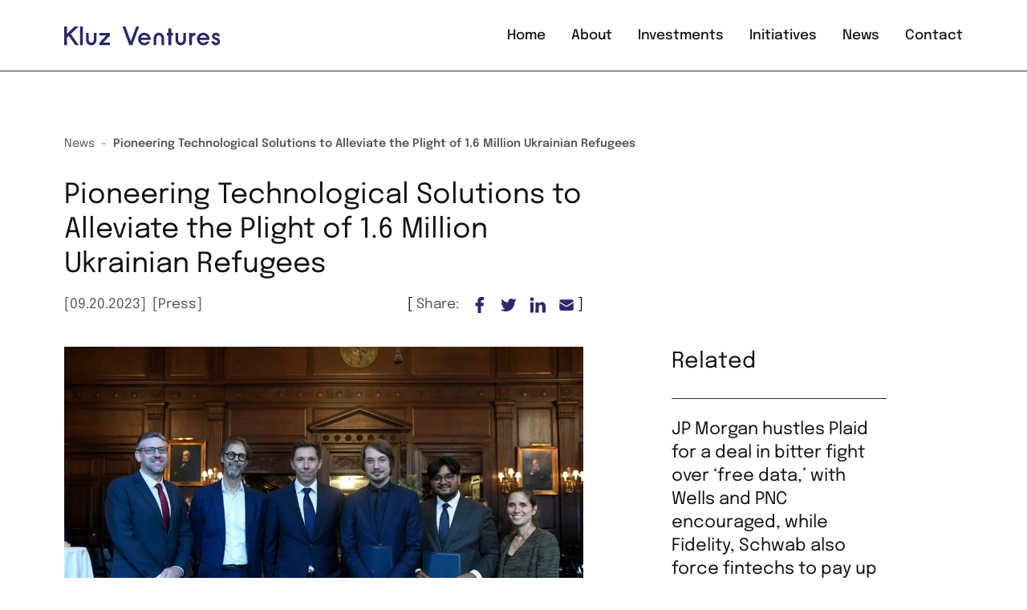

--- FILE ---
content_type: text/html; charset=UTF-8
request_url: https://www.kluzventures.com/pioneering-technological-solutions-to-alleviate-the-plight-of-1-6-million-ukrainian-refugees/
body_size: 16213
content:
<!doctype html>
<html lang="en-US">

<head>
	<meta charset="UTF-8">
	<meta name="viewport" content="width=device-width, initial-scale=1, viewport-fit=cover">
	<link rel="profile" href="https://gmpg.org/xfn/11">
	<script async src="https://www.googletagmanager.com/gtag/js?id=G-65CQS4JEYE"></script>
	<script>
		window.dataLayer = window.dataLayer || [];

		function gtag() {
			dataLayer.push(arguments);
		}
		gtag('js', new Date());
		gtag('config', 'G-65CQS4JEYE');
	</script>
	<meta name='robots' content='index, follow, max-image-preview:large, max-snippet:-1, max-video-preview:-1' />
	<style>img:is([sizes="auto" i], [sizes^="auto," i]) { contain-intrinsic-size: 3000px 1500px }</style>
	
	<!-- This site is optimized with the Yoast SEO plugin v26.8 - https://yoast.com/product/yoast-seo-wordpress/ -->
	<title>Pioneering Technological Solutions to Alleviate the Plight of 1.6 Million Ukrainian Refugees - Kluz Ventures</title>
	<link rel="canonical" href="https://www.kluzventures.com/pioneering-technological-solutions-to-alleviate-the-plight-of-1-6-million-ukrainian-refugees/" />
	<meta property="og:locale" content="en_US" />
	<meta property="og:type" content="article" />
	<meta property="og:title" content="Pioneering Technological Solutions to Alleviate the Plight of 1.6 Million Ukrainian Refugees - Kluz Ventures" />
	<meta property="og:description" content="From left to right: Shawn Guttman (Project Didi), Stefaan Verhulst (The GovLab), Artur Kluz (Kluz Ventures), Bogdan Ivanel (Commit Global), ..." />
	<meta property="og:url" content="https://www.kluzventures.com/pioneering-technological-solutions-to-alleviate-the-plight-of-1-6-million-ukrainian-refugees/" />
	<meta property="og:site_name" content="Kluz Ventures" />
	<meta property="article:published_time" content="2023-09-20T09:00:41+00:00" />
	<meta property="article:modified_time" content="2024-09-23T20:11:36+00:00" />
	<meta property="og:image" content="https://www.kluzventures.com/wp-content/uploads/2023/09/kluz-prize-2023.jpg" />
	<meta property="og:image:width" content="1400" />
	<meta property="og:image:height" content="933" />
	<meta property="og:image:type" content="image/jpeg" />
	<meta name="author" content="Kluz Ventures" />
	<meta name="twitter:card" content="summary_large_image" />
	<meta name="twitter:label1" content="Written by" />
	<meta name="twitter:data1" content="Kluz Ventures" />
	<meta name="twitter:label2" content="Est. reading time" />
	<meta name="twitter:data2" content="4 minutes" />
	<script type="application/ld+json" class="yoast-schema-graph">{"@context":"https://schema.org","@graph":[{"@type":"Article","@id":"https://www.kluzventures.com/pioneering-technological-solutions-to-alleviate-the-plight-of-1-6-million-ukrainian-refugees/#article","isPartOf":{"@id":"https://www.kluzventures.com/pioneering-technological-solutions-to-alleviate-the-plight-of-1-6-million-ukrainian-refugees/"},"author":{"name":"Kluz Ventures","@id":"https://www.kluzventures.com/#/schema/person/4df4a293b28e156997608deb56d60f68"},"headline":"Pioneering Technological Solutions to Alleviate the Plight of 1.6 Million Ukrainian Refugees","datePublished":"2023-09-20T09:00:41+00:00","dateModified":"2024-09-23T20:11:36+00:00","mainEntityOfPage":{"@id":"https://www.kluzventures.com/pioneering-technological-solutions-to-alleviate-the-plight-of-1-6-million-ukrainian-refugees/"},"wordCount":847,"image":{"@id":"https://www.kluzventures.com/pioneering-technological-solutions-to-alleviate-the-plight-of-1-6-million-ukrainian-refugees/#primaryimage"},"thumbnailUrl":"https://www.kluzventures.com/wp-content/uploads/2023/09/kluz-prize-2023.jpg","articleSection":["Press"],"inLanguage":"en-US"},{"@type":"WebPage","@id":"https://www.kluzventures.com/pioneering-technological-solutions-to-alleviate-the-plight-of-1-6-million-ukrainian-refugees/","url":"https://www.kluzventures.com/pioneering-technological-solutions-to-alleviate-the-plight-of-1-6-million-ukrainian-refugees/","name":"Pioneering Technological Solutions to Alleviate the Plight of 1.6 Million Ukrainian Refugees - Kluz Ventures","isPartOf":{"@id":"https://www.kluzventures.com/#website"},"primaryImageOfPage":{"@id":"https://www.kluzventures.com/pioneering-technological-solutions-to-alleviate-the-plight-of-1-6-million-ukrainian-refugees/#primaryimage"},"image":{"@id":"https://www.kluzventures.com/pioneering-technological-solutions-to-alleviate-the-plight-of-1-6-million-ukrainian-refugees/#primaryimage"},"thumbnailUrl":"https://www.kluzventures.com/wp-content/uploads/2023/09/kluz-prize-2023.jpg","datePublished":"2023-09-20T09:00:41+00:00","dateModified":"2024-09-23T20:11:36+00:00","author":{"@id":"https://www.kluzventures.com/#/schema/person/4df4a293b28e156997608deb56d60f68"},"breadcrumb":{"@id":"https://www.kluzventures.com/pioneering-technological-solutions-to-alleviate-the-plight-of-1-6-million-ukrainian-refugees/#breadcrumb"},"inLanguage":"en-US","potentialAction":[{"@type":"ReadAction","target":["https://www.kluzventures.com/pioneering-technological-solutions-to-alleviate-the-plight-of-1-6-million-ukrainian-refugees/"]}]},{"@type":"ImageObject","inLanguage":"en-US","@id":"https://www.kluzventures.com/pioneering-technological-solutions-to-alleviate-the-plight-of-1-6-million-ukrainian-refugees/#primaryimage","url":"https://www.kluzventures.com/wp-content/uploads/2023/09/kluz-prize-2023.jpg","contentUrl":"https://www.kluzventures.com/wp-content/uploads/2023/09/kluz-prize-2023.jpg","width":1400,"height":933,"caption":"From left to right: Shawn Guttman (Project Didi), Stefaan Verhulst (The GovLab), Artur Kluz (Kluz Ventures), Bogdan Ivanel (Commit Global), Ishraq Irteza (Palantir), Annabelle Larose (Palantir). Photo by Jennifer Altman."},{"@type":"BreadcrumbList","@id":"https://www.kluzventures.com/pioneering-technological-solutions-to-alleviate-the-plight-of-1-6-million-ukrainian-refugees/#breadcrumb","itemListElement":[{"@type":"ListItem","position":1,"name":"Home","item":"https://www.kluzventures.com/"},{"@type":"ListItem","position":2,"name":"Pioneering Technological Solutions to Alleviate the Plight of 1.6 Million Ukrainian Refugees"}]},{"@type":"WebSite","@id":"https://www.kluzventures.com/#website","url":"https://www.kluzventures.com/","name":"Kluz Ventures","description":"","potentialAction":[{"@type":"SearchAction","target":{"@type":"EntryPoint","urlTemplate":"https://www.kluzventures.com/?s={search_term_string}"},"query-input":{"@type":"PropertyValueSpecification","valueRequired":true,"valueName":"search_term_string"}}],"inLanguage":"en-US"},{"@type":"Person","@id":"https://www.kluzventures.com/#/schema/person/4df4a293b28e156997608deb56d60f68","name":"Kluz Ventures","image":{"@type":"ImageObject","inLanguage":"en-US","@id":"https://www.kluzventures.com/#/schema/person/image/","url":"https://secure.gravatar.com/avatar/b91e8a4eac0dd7a196c962b10922997eb9e8cfd76d780744f6fdeab60344f145?s=96&d=mm&r=g","contentUrl":"https://secure.gravatar.com/avatar/b91e8a4eac0dd7a196c962b10922997eb9e8cfd76d780744f6fdeab60344f145?s=96&d=mm&r=g","caption":"Kluz Ventures"},"url":"https://www.kluzventures.com/author/jkusmierz/"}]}</script>
	<!-- / Yoast SEO plugin. -->


<link rel="alternate" type="application/rss+xml" title="Kluz Ventures &raquo; Feed" href="https://www.kluzventures.com/feed/" />
<link rel="alternate" type="application/rss+xml" title="Kluz Ventures &raquo; Comments Feed" href="https://www.kluzventures.com/comments/feed/" />
<link rel="alternate" type="application/rss+xml" title="Kluz Ventures &raquo; Pioneering Technological Solutions to Alleviate the Plight of 1.6 Million Ukrainian Refugees Comments Feed" href="https://www.kluzventures.com/pioneering-technological-solutions-to-alleviate-the-plight-of-1-6-million-ukrainian-refugees/feed/" />
<script>
window._wpemojiSettings = {"baseUrl":"https:\/\/s.w.org\/images\/core\/emoji\/16.0.1\/72x72\/","ext":".png","svgUrl":"https:\/\/s.w.org\/images\/core\/emoji\/16.0.1\/svg\/","svgExt":".svg","source":{"concatemoji":"https:\/\/www.kluzventures.com\/wp-includes\/js\/wp-emoji-release.min.js?ver=6.8.3"}};
/*! This file is auto-generated */
!function(s,n){var o,i,e;function c(e){try{var t={supportTests:e,timestamp:(new Date).valueOf()};sessionStorage.setItem(o,JSON.stringify(t))}catch(e){}}function p(e,t,n){e.clearRect(0,0,e.canvas.width,e.canvas.height),e.fillText(t,0,0);var t=new Uint32Array(e.getImageData(0,0,e.canvas.width,e.canvas.height).data),a=(e.clearRect(0,0,e.canvas.width,e.canvas.height),e.fillText(n,0,0),new Uint32Array(e.getImageData(0,0,e.canvas.width,e.canvas.height).data));return t.every(function(e,t){return e===a[t]})}function u(e,t){e.clearRect(0,0,e.canvas.width,e.canvas.height),e.fillText(t,0,0);for(var n=e.getImageData(16,16,1,1),a=0;a<n.data.length;a++)if(0!==n.data[a])return!1;return!0}function f(e,t,n,a){switch(t){case"flag":return n(e,"\ud83c\udff3\ufe0f\u200d\u26a7\ufe0f","\ud83c\udff3\ufe0f\u200b\u26a7\ufe0f")?!1:!n(e,"\ud83c\udde8\ud83c\uddf6","\ud83c\udde8\u200b\ud83c\uddf6")&&!n(e,"\ud83c\udff4\udb40\udc67\udb40\udc62\udb40\udc65\udb40\udc6e\udb40\udc67\udb40\udc7f","\ud83c\udff4\u200b\udb40\udc67\u200b\udb40\udc62\u200b\udb40\udc65\u200b\udb40\udc6e\u200b\udb40\udc67\u200b\udb40\udc7f");case"emoji":return!a(e,"\ud83e\udedf")}return!1}function g(e,t,n,a){var r="undefined"!=typeof WorkerGlobalScope&&self instanceof WorkerGlobalScope?new OffscreenCanvas(300,150):s.createElement("canvas"),o=r.getContext("2d",{willReadFrequently:!0}),i=(o.textBaseline="top",o.font="600 32px Arial",{});return e.forEach(function(e){i[e]=t(o,e,n,a)}),i}function t(e){var t=s.createElement("script");t.src=e,t.defer=!0,s.head.appendChild(t)}"undefined"!=typeof Promise&&(o="wpEmojiSettingsSupports",i=["flag","emoji"],n.supports={everything:!0,everythingExceptFlag:!0},e=new Promise(function(e){s.addEventListener("DOMContentLoaded",e,{once:!0})}),new Promise(function(t){var n=function(){try{var e=JSON.parse(sessionStorage.getItem(o));if("object"==typeof e&&"number"==typeof e.timestamp&&(new Date).valueOf()<e.timestamp+604800&&"object"==typeof e.supportTests)return e.supportTests}catch(e){}return null}();if(!n){if("undefined"!=typeof Worker&&"undefined"!=typeof OffscreenCanvas&&"undefined"!=typeof URL&&URL.createObjectURL&&"undefined"!=typeof Blob)try{var e="postMessage("+g.toString()+"("+[JSON.stringify(i),f.toString(),p.toString(),u.toString()].join(",")+"));",a=new Blob([e],{type:"text/javascript"}),r=new Worker(URL.createObjectURL(a),{name:"wpTestEmojiSupports"});return void(r.onmessage=function(e){c(n=e.data),r.terminate(),t(n)})}catch(e){}c(n=g(i,f,p,u))}t(n)}).then(function(e){for(var t in e)n.supports[t]=e[t],n.supports.everything=n.supports.everything&&n.supports[t],"flag"!==t&&(n.supports.everythingExceptFlag=n.supports.everythingExceptFlag&&n.supports[t]);n.supports.everythingExceptFlag=n.supports.everythingExceptFlag&&!n.supports.flag,n.DOMReady=!1,n.readyCallback=function(){n.DOMReady=!0}}).then(function(){return e}).then(function(){var e;n.supports.everything||(n.readyCallback(),(e=n.source||{}).concatemoji?t(e.concatemoji):e.wpemoji&&e.twemoji&&(t(e.twemoji),t(e.wpemoji)))}))}((window,document),window._wpemojiSettings);
</script>
<style id='wp-emoji-styles-inline-css'>

	img.wp-smiley, img.emoji {
		display: inline !important;
		border: none !important;
		box-shadow: none !important;
		height: 1em !important;
		width: 1em !important;
		margin: 0 0.07em !important;
		vertical-align: -0.1em !important;
		background: none !important;
		padding: 0 !important;
	}
</style>
<link rel='stylesheet' id='wp-block-library-css' href='https://www.kluzventures.com/wp-includes/css/dist/block-library/style.min.css?ver=6.8.3' media='all' />
<style id='classic-theme-styles-inline-css'>
/*! This file is auto-generated */
.wp-block-button__link{color:#fff;background-color:#32373c;border-radius:9999px;box-shadow:none;text-decoration:none;padding:calc(.667em + 2px) calc(1.333em + 2px);font-size:1.125em}.wp-block-file__button{background:#32373c;color:#fff;text-decoration:none}
</style>
<style id='safe-svg-svg-icon-style-inline-css'>
.safe-svg-cover{text-align:center}.safe-svg-cover .safe-svg-inside{display:inline-block;max-width:100%}.safe-svg-cover svg{fill:currentColor;height:100%;max-height:100%;max-width:100%;width:100%}

</style>
<style id='global-styles-inline-css'>
:root{--wp--preset--aspect-ratio--square: 1;--wp--preset--aspect-ratio--4-3: 4/3;--wp--preset--aspect-ratio--3-4: 3/4;--wp--preset--aspect-ratio--3-2: 3/2;--wp--preset--aspect-ratio--2-3: 2/3;--wp--preset--aspect-ratio--16-9: 16/9;--wp--preset--aspect-ratio--9-16: 9/16;--wp--preset--color--black: #000000;--wp--preset--color--cyan-bluish-gray: #abb8c3;--wp--preset--color--white: #ffffff;--wp--preset--color--pale-pink: #f78da7;--wp--preset--color--vivid-red: #cf2e2e;--wp--preset--color--luminous-vivid-orange: #ff6900;--wp--preset--color--luminous-vivid-amber: #fcb900;--wp--preset--color--light-green-cyan: #7bdcb5;--wp--preset--color--vivid-green-cyan: #00d084;--wp--preset--color--pale-cyan-blue: #8ed1fc;--wp--preset--color--vivid-cyan-blue: #0693e3;--wp--preset--color--vivid-purple: #9b51e0;--wp--preset--gradient--vivid-cyan-blue-to-vivid-purple: linear-gradient(135deg,rgba(6,147,227,1) 0%,rgb(155,81,224) 100%);--wp--preset--gradient--light-green-cyan-to-vivid-green-cyan: linear-gradient(135deg,rgb(122,220,180) 0%,rgb(0,208,130) 100%);--wp--preset--gradient--luminous-vivid-amber-to-luminous-vivid-orange: linear-gradient(135deg,rgba(252,185,0,1) 0%,rgba(255,105,0,1) 100%);--wp--preset--gradient--luminous-vivid-orange-to-vivid-red: linear-gradient(135deg,rgba(255,105,0,1) 0%,rgb(207,46,46) 100%);--wp--preset--gradient--very-light-gray-to-cyan-bluish-gray: linear-gradient(135deg,rgb(238,238,238) 0%,rgb(169,184,195) 100%);--wp--preset--gradient--cool-to-warm-spectrum: linear-gradient(135deg,rgb(74,234,220) 0%,rgb(151,120,209) 20%,rgb(207,42,186) 40%,rgb(238,44,130) 60%,rgb(251,105,98) 80%,rgb(254,248,76) 100%);--wp--preset--gradient--blush-light-purple: linear-gradient(135deg,rgb(255,206,236) 0%,rgb(152,150,240) 100%);--wp--preset--gradient--blush-bordeaux: linear-gradient(135deg,rgb(254,205,165) 0%,rgb(254,45,45) 50%,rgb(107,0,62) 100%);--wp--preset--gradient--luminous-dusk: linear-gradient(135deg,rgb(255,203,112) 0%,rgb(199,81,192) 50%,rgb(65,88,208) 100%);--wp--preset--gradient--pale-ocean: linear-gradient(135deg,rgb(255,245,203) 0%,rgb(182,227,212) 50%,rgb(51,167,181) 100%);--wp--preset--gradient--electric-grass: linear-gradient(135deg,rgb(202,248,128) 0%,rgb(113,206,126) 100%);--wp--preset--gradient--midnight: linear-gradient(135deg,rgb(2,3,129) 0%,rgb(40,116,252) 100%);--wp--preset--font-size--small: 13px;--wp--preset--font-size--medium: 20px;--wp--preset--font-size--large: 36px;--wp--preset--font-size--x-large: 42px;--wp--preset--spacing--20: 0.44rem;--wp--preset--spacing--30: 0.67rem;--wp--preset--spacing--40: 1rem;--wp--preset--spacing--50: 1.5rem;--wp--preset--spacing--60: 2.25rem;--wp--preset--spacing--70: 3.38rem;--wp--preset--spacing--80: 5.06rem;--wp--preset--shadow--natural: 6px 6px 9px rgba(0, 0, 0, 0.2);--wp--preset--shadow--deep: 12px 12px 50px rgba(0, 0, 0, 0.4);--wp--preset--shadow--sharp: 6px 6px 0px rgba(0, 0, 0, 0.2);--wp--preset--shadow--outlined: 6px 6px 0px -3px rgba(255, 255, 255, 1), 6px 6px rgba(0, 0, 0, 1);--wp--preset--shadow--crisp: 6px 6px 0px rgba(0, 0, 0, 1);}:where(.is-layout-flex){gap: 0.5em;}:where(.is-layout-grid){gap: 0.5em;}body .is-layout-flex{display: flex;}.is-layout-flex{flex-wrap: wrap;align-items: center;}.is-layout-flex > :is(*, div){margin: 0;}body .is-layout-grid{display: grid;}.is-layout-grid > :is(*, div){margin: 0;}:where(.wp-block-columns.is-layout-flex){gap: 2em;}:where(.wp-block-columns.is-layout-grid){gap: 2em;}:where(.wp-block-post-template.is-layout-flex){gap: 1.25em;}:where(.wp-block-post-template.is-layout-grid){gap: 1.25em;}.has-black-color{color: var(--wp--preset--color--black) !important;}.has-cyan-bluish-gray-color{color: var(--wp--preset--color--cyan-bluish-gray) !important;}.has-white-color{color: var(--wp--preset--color--white) !important;}.has-pale-pink-color{color: var(--wp--preset--color--pale-pink) !important;}.has-vivid-red-color{color: var(--wp--preset--color--vivid-red) !important;}.has-luminous-vivid-orange-color{color: var(--wp--preset--color--luminous-vivid-orange) !important;}.has-luminous-vivid-amber-color{color: var(--wp--preset--color--luminous-vivid-amber) !important;}.has-light-green-cyan-color{color: var(--wp--preset--color--light-green-cyan) !important;}.has-vivid-green-cyan-color{color: var(--wp--preset--color--vivid-green-cyan) !important;}.has-pale-cyan-blue-color{color: var(--wp--preset--color--pale-cyan-blue) !important;}.has-vivid-cyan-blue-color{color: var(--wp--preset--color--vivid-cyan-blue) !important;}.has-vivid-purple-color{color: var(--wp--preset--color--vivid-purple) !important;}.has-black-background-color{background-color: var(--wp--preset--color--black) !important;}.has-cyan-bluish-gray-background-color{background-color: var(--wp--preset--color--cyan-bluish-gray) !important;}.has-white-background-color{background-color: var(--wp--preset--color--white) !important;}.has-pale-pink-background-color{background-color: var(--wp--preset--color--pale-pink) !important;}.has-vivid-red-background-color{background-color: var(--wp--preset--color--vivid-red) !important;}.has-luminous-vivid-orange-background-color{background-color: var(--wp--preset--color--luminous-vivid-orange) !important;}.has-luminous-vivid-amber-background-color{background-color: var(--wp--preset--color--luminous-vivid-amber) !important;}.has-light-green-cyan-background-color{background-color: var(--wp--preset--color--light-green-cyan) !important;}.has-vivid-green-cyan-background-color{background-color: var(--wp--preset--color--vivid-green-cyan) !important;}.has-pale-cyan-blue-background-color{background-color: var(--wp--preset--color--pale-cyan-blue) !important;}.has-vivid-cyan-blue-background-color{background-color: var(--wp--preset--color--vivid-cyan-blue) !important;}.has-vivid-purple-background-color{background-color: var(--wp--preset--color--vivid-purple) !important;}.has-black-border-color{border-color: var(--wp--preset--color--black) !important;}.has-cyan-bluish-gray-border-color{border-color: var(--wp--preset--color--cyan-bluish-gray) !important;}.has-white-border-color{border-color: var(--wp--preset--color--white) !important;}.has-pale-pink-border-color{border-color: var(--wp--preset--color--pale-pink) !important;}.has-vivid-red-border-color{border-color: var(--wp--preset--color--vivid-red) !important;}.has-luminous-vivid-orange-border-color{border-color: var(--wp--preset--color--luminous-vivid-orange) !important;}.has-luminous-vivid-amber-border-color{border-color: var(--wp--preset--color--luminous-vivid-amber) !important;}.has-light-green-cyan-border-color{border-color: var(--wp--preset--color--light-green-cyan) !important;}.has-vivid-green-cyan-border-color{border-color: var(--wp--preset--color--vivid-green-cyan) !important;}.has-pale-cyan-blue-border-color{border-color: var(--wp--preset--color--pale-cyan-blue) !important;}.has-vivid-cyan-blue-border-color{border-color: var(--wp--preset--color--vivid-cyan-blue) !important;}.has-vivid-purple-border-color{border-color: var(--wp--preset--color--vivid-purple) !important;}.has-vivid-cyan-blue-to-vivid-purple-gradient-background{background: var(--wp--preset--gradient--vivid-cyan-blue-to-vivid-purple) !important;}.has-light-green-cyan-to-vivid-green-cyan-gradient-background{background: var(--wp--preset--gradient--light-green-cyan-to-vivid-green-cyan) !important;}.has-luminous-vivid-amber-to-luminous-vivid-orange-gradient-background{background: var(--wp--preset--gradient--luminous-vivid-amber-to-luminous-vivid-orange) !important;}.has-luminous-vivid-orange-to-vivid-red-gradient-background{background: var(--wp--preset--gradient--luminous-vivid-orange-to-vivid-red) !important;}.has-very-light-gray-to-cyan-bluish-gray-gradient-background{background: var(--wp--preset--gradient--very-light-gray-to-cyan-bluish-gray) !important;}.has-cool-to-warm-spectrum-gradient-background{background: var(--wp--preset--gradient--cool-to-warm-spectrum) !important;}.has-blush-light-purple-gradient-background{background: var(--wp--preset--gradient--blush-light-purple) !important;}.has-blush-bordeaux-gradient-background{background: var(--wp--preset--gradient--blush-bordeaux) !important;}.has-luminous-dusk-gradient-background{background: var(--wp--preset--gradient--luminous-dusk) !important;}.has-pale-ocean-gradient-background{background: var(--wp--preset--gradient--pale-ocean) !important;}.has-electric-grass-gradient-background{background: var(--wp--preset--gradient--electric-grass) !important;}.has-midnight-gradient-background{background: var(--wp--preset--gradient--midnight) !important;}.has-small-font-size{font-size: var(--wp--preset--font-size--small) !important;}.has-medium-font-size{font-size: var(--wp--preset--font-size--medium) !important;}.has-large-font-size{font-size: var(--wp--preset--font-size--large) !important;}.has-x-large-font-size{font-size: var(--wp--preset--font-size--x-large) !important;}
:where(.wp-block-post-template.is-layout-flex){gap: 1.25em;}:where(.wp-block-post-template.is-layout-grid){gap: 1.25em;}
:where(.wp-block-columns.is-layout-flex){gap: 2em;}:where(.wp-block-columns.is-layout-grid){gap: 2em;}
:root :where(.wp-block-pullquote){font-size: 1.5em;line-height: 1.6;}
</style>
<link rel='stylesheet' id='google-fonts-css' href='https://www.kluzventures.com/wp-content/themes/beardbalm/src/fonts/d3a04367b7d158a3ba9e41876ce412e6.css?ver=1.0' media='all' />
<link rel='stylesheet' id='beardbalm/main.ts-css' href='https://www.kluzventures.com/wp-content/themes/beardbalm/dist/assets/main-33002e95.css?ver=6.8.3' media='all' />
<script type="module" src="https://www.kluzventures.com/wp-content/themes/beardbalm/dist/assets/main-ba7b8010.js?ver=1" id="module/beardbalm/main.ts-js"></script>
<link rel="https://api.w.org/" href="https://www.kluzventures.com/wp-json/" /><link rel="alternate" title="JSON" type="application/json" href="https://www.kluzventures.com/wp-json/wp/v2/posts/222" /><link rel="EditURI" type="application/rsd+xml" title="RSD" href="https://www.kluzventures.com/xmlrpc.php?rsd" />
<link rel='shortlink' href='https://www.kluzventures.com/?p=222' />
<link rel="alternate" title="oEmbed (JSON)" type="application/json+oembed" href="https://www.kluzventures.com/wp-json/oembed/1.0/embed?url=https%3A%2F%2Fwww.kluzventures.com%2Fpioneering-technological-solutions-to-alleviate-the-plight-of-1-6-million-ukrainian-refugees%2F" />
<link rel="alternate" title="oEmbed (XML)" type="text/xml+oembed" href="https://www.kluzventures.com/wp-json/oembed/1.0/embed?url=https%3A%2F%2Fwww.kluzventures.com%2Fpioneering-technological-solutions-to-alleviate-the-plight-of-1-6-million-ukrainian-refugees%2F&#038;format=xml" />
  <script>
    window.siteData = {
      nonce: '87dd82f2b1',
      siteUrl: 'https://www.kluzventures.com',
      ajaxUrl: 'https://www.kluzventures.com/wp-admin/admin-ajax.php',
      baseUrl: 'https://www.kluzventures.com/',
    }
  </script>
<link rel="pingback" href="https://www.kluzventures.com/xmlrpc.php"><link rel="icon" href="https://www.kluzventures.com/wp-content/themes/beardbalm/src/assets/images/favicon.svg?v=1691071010" type="image/svg+xml"><link rel="icon" href="https://www.kluzventures.com/wp-content/uploads/2023/06/cropped-kv-favicon-32x32.png" sizes="32x32" />
<link rel="icon" href="https://www.kluzventures.com/wp-content/uploads/2023/06/cropped-kv-favicon-192x192.png" sizes="192x192" />
<link rel="apple-touch-icon" href="https://www.kluzventures.com/wp-content/uploads/2023/06/cropped-kv-favicon-180x180.png" />
<meta name="msapplication-TileImage" content="https://www.kluzventures.com/wp-content/uploads/2023/06/cropped-kv-favicon-270x270.png" />
</head>

<body class="wp-singular post-template-default single single-post postid-222 single-format-standard wp-theme-beardbalm pioneering-technological-solutions-to-alleviate-the-plight-of-1-6-million-ukrainian-refugees">
		<div id="page" class="site antialiased font-sans text-paragraph text-base relative">
		<a class="skip-link sr-only focus:w-auto focus:h-auto focus:m-0 focus:[clip:auto] focus:bg-gray-100 focus:absolute top-2 left-2 focus:py-4 focus:px-8 focus:z-50" href="#content">Skip to content</a>
		<div class="flex flex-col min-h-screen">
			<header id="header" class="sticky top-0 bg-white/80 backdrop-blur-md z-50">
				<div class="container relative">
  <!-- <div class="absolute right-[var(--container-padding)] top-0 h-full border-r border-blue hidden md:block"></div> -->
  <div class="absolute bottom-0 left-0 w-full border-b border-blue"></div>
  <div>
    <div class="grid grid-cols-12 gap-x-4">
      <div class="col-span-full">
        <div class="flex flex-wrap py-8 lg:py-12">
          <div class="flex items-center sm:mb-8 md:mb-0">
            <a href="/">
              <img src="https://www.kluzventures.com/wp-content/themes/beardbalm/src/assets/images/logo.svg" alt="Kluz Ventures" width="331" height="41" loading="eager" fetchpriority="high" class="h-5 sm:h-6 lg:h-8 w-auto" />
            </a>
          </div>
          <div class="flex items-center flex-1 justify-end sm:max-md:basis-full sm:max-md:justify-start relative z-30">
            <div class="sm:hidden">
              <button id="mobile-menu-toggle" class="relative group inline-flex items-center outline-none focus:outline-none transition rounded-md px-2 py-1 -mr-2" aria-expanded="false">
  <div class="mr-2 text-paragraph">
    <span class="font-semibold 2xl:text-md group-aria-expanded:hidden">Menu</span>
    <span class="font-semibold 2xl:text-md hidden group-aria-expanded:block">Close</span>
  </div>
  <div class="relative flex overflow-hidden items-center justify-center">
    <div class="flex flex-col justify-between w-[20px] h-[20px] transition-all duration-300 origin-center overflow-hidden">
      <div class="bg-transparent h-0"></div>
      <div class="bg-paragraph h-0.5 w-7 transition-all duration-300 origin-left group-aria-expanded:translate-x-10"></div>
      <div class="bg-paragraph h-0.5 w-7 transition-all duration-300 group-aria-expanded:translate-x-10 delay-75"></div>
      <div class="bg-paragraph h-0.5 w-7 transition-all duration-300 origin-left group-aria-expanded:translate-x-10 delay-150"></div>
      <div class="bg-transparent h-0"></div>

      <div class="absolute items-center justify-between transition-all duration-500 top-2.5 -translate-x-10 group-aria-expanded:translate-x-0 flex w-0 group-aria-expanded:w-12">
        <div class="absolute bg-paragraph h-[2px] w-5 transition-all duration-500 rotate-0 delay-300 group-aria-expanded:rotate-45"></div>
        <div class="absolute bg-paragraph h-[2px] w-5 transition-all duration-500 -rotate-0 delay-300 group-aria-expanded:-rotate-45"></div>
      </div>
    </div>
  </div>
</button>            </div>
            <nav class="hidden sm:block">
              <div class="menu-menu-1-container"><ul id="primary-menu" class="flex space-x-8 lg:space-x-12"><li id="menu-item-6" class="menu-item menu-item-type-custom menu-item-object-custom menu-item-6"><a href="https://kluzventures.wpengine.com/" class="group/menu relative text-base font-medium text-center inline-block px-4 py-2 -mx-4 -my-2"><div class="relative">
<div class="absolute h-0 w-full -bottom-1 left-0 border-b-2 border-current scale-x-0 origin-left transition-transform group-hover/menu:scale-x-50 group-aria-[current=page]/menu:scale-x-100 [.current-page-ancestor_&]:scale-x-100 text-gold"></div>Home</div></a></li>
<li id="menu-item-11" class="menu-item menu-item-type-post_type menu-item-object-page menu-item-11"><a href="https://www.kluzventures.com/about/" class="group/menu relative text-base font-medium text-center inline-block px-4 py-2 -mx-4 -my-2"><div class="relative">
<div class="absolute h-0 w-full -bottom-1 left-0 border-b-2 border-current scale-x-0 origin-left transition-transform group-hover/menu:scale-x-50 group-aria-[current=page]/menu:scale-x-100 [.current-page-ancestor_&]:scale-x-100 text-gold"></div>About</div></a></li>
<li id="menu-item-27" class="menu-item menu-item-type-post_type menu-item-object-page menu-item-27"><a href="https://www.kluzventures.com/investments/" class="group/menu relative text-base font-medium text-center inline-block px-4 py-2 -mx-4 -my-2"><div class="relative">
<div class="absolute h-0 w-full -bottom-1 left-0 border-b-2 border-current scale-x-0 origin-left transition-transform group-hover/menu:scale-x-50 group-aria-[current=page]/menu:scale-x-100 [.current-page-ancestor_&]:scale-x-100 text-gold"></div>Investments</div></a></li>
<li id="menu-item-26" class="menu-item menu-item-type-post_type menu-item-object-page menu-item-26"><a href="https://www.kluzventures.com/initiatives/" class="group/menu relative text-base font-medium text-center inline-block px-4 py-2 -mx-4 -my-2"><div class="relative">
<div class="absolute h-0 w-full -bottom-1 left-0 border-b-2 border-current scale-x-0 origin-left transition-transform group-hover/menu:scale-x-50 group-aria-[current=page]/menu:scale-x-100 [.current-page-ancestor_&]:scale-x-100 text-gold"></div>Initiatives</div></a></li>
<li id="menu-item-25" class="menu-item menu-item-type-post_type menu-item-object-page menu-item-25"><a href="https://www.kluzventures.com/news/" class="group/menu relative text-base font-medium text-center inline-block px-4 py-2 -mx-4 -my-2"><div class="relative">
<div class="absolute h-0 w-full -bottom-1 left-0 border-b-2 border-current scale-x-0 origin-left transition-transform group-hover/menu:scale-x-50 group-aria-[current=page]/menu:scale-x-100 [.current-page-ancestor_&]:scale-x-100 text-gold"></div>News</div></a></li>
<li id="menu-item-24" class="menu-item menu-item-type-post_type menu-item-object-page menu-item-24"><a href="https://www.kluzventures.com/contact/" class="group/menu relative text-base font-medium text-center inline-block px-4 py-2 -mx-4 -my-2"><div class="relative">
<div class="absolute h-0 w-full -bottom-1 left-0 border-b-2 border-current scale-x-0 origin-left transition-transform group-hover/menu:scale-x-50 group-aria-[current=page]/menu:scale-x-100 [.current-page-ancestor_&]:scale-x-100 text-gold"></div>Contact</div></a></li>
</ul></div>            </nav>
          </div>
          <div id="mobile-navigation" class="fixed top-0 left-0 w-full h-screen z-20 pointer-events-none group data-[open=true]:pointer-events-auto" data-open="false">
            <div class="absolute inset-0 w-full h-full bg-white backdrop-blur-md -z-10 opacity-0 group-data-[open=true]:opacity-100 transition-opacity"></div>
            <div class="container flex flex-col items-center justify-center h-full w-full py-[5vh] relative z-0">
              <div class="absolute bottom-0 left-0 w-full h-full flex items-end -z-10 opacity-0 group-data-[open=true]:opacity-100 overflow-hidden">
                <img src="https://www.kluzventures.com/wp-content/themes/beardbalm/src/assets/images/mobile-nav-bg.svg" alt="" class="w-full h-auto translate-y-1/2 group-data-[open=true]:translate-y-1/3 transition-transform" />
              </div>
              <nav>
                <div class="menu-menu-1-container"><ul id="primary-menu" class="flex flex-col space-y-8 items-center"><li class="menu-item menu-item-type-custom menu-item-object-custom menu-item-6"><a href="https://kluzventures.wpengine.com/" class="group/menu relative text-2xl font-normal text-center inline-block px-4 py-2 -mx-4 -my-2 outline-none"><div class="relative">
<div class="absolute h-0 w-full -bottom-1 left-0 border-b-2 border-current scale-x-0 origin-left transition-transform group-hover/menu:scale-x-50 group-aria-[current=page]/menu:scale-x-100 [.current-page-ancestor_&]:scale-x-100 text-gold"></div>Home</div></a></li>
<li class="menu-item menu-item-type-post_type menu-item-object-page menu-item-11"><a href="https://www.kluzventures.com/about/" class="group/menu relative text-2xl font-normal text-center inline-block px-4 py-2 -mx-4 -my-2 outline-none"><div class="relative">
<div class="absolute h-0 w-full -bottom-1 left-0 border-b-2 border-current scale-x-0 origin-left transition-transform group-hover/menu:scale-x-50 group-aria-[current=page]/menu:scale-x-100 [.current-page-ancestor_&]:scale-x-100 text-gold"></div>About</div></a></li>
<li class="menu-item menu-item-type-post_type menu-item-object-page menu-item-27"><a href="https://www.kluzventures.com/investments/" class="group/menu relative text-2xl font-normal text-center inline-block px-4 py-2 -mx-4 -my-2 outline-none"><div class="relative">
<div class="absolute h-0 w-full -bottom-1 left-0 border-b-2 border-current scale-x-0 origin-left transition-transform group-hover/menu:scale-x-50 group-aria-[current=page]/menu:scale-x-100 [.current-page-ancestor_&]:scale-x-100 text-gold"></div>Investments</div></a></li>
<li class="menu-item menu-item-type-post_type menu-item-object-page menu-item-26"><a href="https://www.kluzventures.com/initiatives/" class="group/menu relative text-2xl font-normal text-center inline-block px-4 py-2 -mx-4 -my-2 outline-none"><div class="relative">
<div class="absolute h-0 w-full -bottom-1 left-0 border-b-2 border-current scale-x-0 origin-left transition-transform group-hover/menu:scale-x-50 group-aria-[current=page]/menu:scale-x-100 [.current-page-ancestor_&]:scale-x-100 text-gold"></div>Initiatives</div></a></li>
<li class="menu-item menu-item-type-post_type menu-item-object-page menu-item-25"><a href="https://www.kluzventures.com/news/" class="group/menu relative text-2xl font-normal text-center inline-block px-4 py-2 -mx-4 -my-2 outline-none"><div class="relative">
<div class="absolute h-0 w-full -bottom-1 left-0 border-b-2 border-current scale-x-0 origin-left transition-transform group-hover/menu:scale-x-50 group-aria-[current=page]/menu:scale-x-100 [.current-page-ancestor_&]:scale-x-100 text-gold"></div>News</div></a></li>
<li class="menu-item menu-item-type-post_type menu-item-object-page menu-item-24"><a href="https://www.kluzventures.com/contact/" class="group/menu relative text-2xl font-normal text-center inline-block px-4 py-2 -mx-4 -my-2 outline-none"><div class="relative">
<div class="absolute h-0 w-full -bottom-1 left-0 border-b-2 border-current scale-x-0 origin-left transition-transform group-hover/menu:scale-x-50 group-aria-[current=page]/menu:scale-x-100 [.current-page-ancestor_&]:scale-x-100 text-gold"></div>Contact</div></a></li>
</ul></div>              </nav>
            </div>
          </div>
        </div>
      </div>
    </div>
  </div>
</div>			</header>

			<div id="content" class="flex-1 flex flex-col overflow-hidden">
<div id="primary" class="content-area">
  <div class="container mt-page mb-section">
    <div class="grid grid-cols-12 gap-x-4">
              <div class="col-span-12 md:col-span-11 mb-6 sm:mb-8">
          
<nav aria-label="Breadcrumbs" class="text-gray-500 text-sm 2xl:text-base max-w-full">
  <ol class="truncate">
          <li class="inline after:content-['-'] after:mx-1 last:after:hidden">
                  <a class="aria-[current=page]:font-semibold hover:text-blue transition-colors" href="https://www.kluzventures.com/news/">News</a>
              </li>
          <li class="inline after:content-['-'] after:mx-1 last:after:hidden">
                  <span class="aria-[current=page]:font-semibold" aria-current="page">Pioneering Technological Solutions to Alleviate the Plight of 1.6 Million Ukrainian Refugees</span>
              </li>
      </ol>
</nav>        </div>
        <div class="col-span-12 md:col-span-7 lg:col-span-7">
          <header class="mb-10">
  <div class="mb-4">
    <h1 class="h3">
      Pioneering Technological Solutions to Alleviate the Plight of 1.6 Million Ukrainian Refugees    </h1>
  </div>
  <div class="mb-6 last:mb-0">
    <div class="flex flex-wrap items-center justify-between -m-2">
      <div class="p-2">
        <div class="text-gray-500">
          <div class="text-gray-500 inline-flex space-x-2">
  <div>
    <span aria-hidden="true">[</span><time datetime="2023-09-20">09.20.2023</time><span aria-hidden="true">]</span>
  </div>
      <div>
      <span aria-hidden="true">[</span><span class="relative z-20 [&_a]:hover:text-blue"><a href="https://www.kluzventures.com/category/press/" rel="category tag">Press</a></span><span aria-hidden="true">]</span>
    </div>
    </div>        </div>
      </div>
      <div class="p-2">
        
<div class="flex">
  <div class="mr-1" aria-hidden="true">[</div>
  <div class="flex flex-wrap items-center -m-2">
          <div class="p-2 inline-flex items-center">
        <span class="text-gray-500">Share:</span>
      </div>
        <div class="p-2">
      <ul class="flex flex-wrap items-center -m-2">
        <li><a class="relative p-2 flex items-center justify-center z-10 text-blue hover:text-gold transition-colors" aria-label="Share on Facebook (opens in new tab)" href="https://www.facebook.com/sharer/sharer.php?u=https://www.kluzventures.com/pioneering-technological-solutions-to-alleviate-the-plight-of-1-6-million-ukrainian-refugees/" target="_blank" rel="noopener noreferrer"><svg xmlns="http://www.w3.org/2000/svg" width="11" height="20" viewBox="0 0 11 20" fill="none" aria-labelledby="share-on-facebook-icon" role="img" class="w-5 h-5"><path d="M10.0749 0.00731166H7.56403C6.93432 -0.0295767 6.30427 0.0734213 5.7164 0.309354C5.12854 0.545287 4.59654 0.908664 4.15631 1.37496C3.71608 1.84126 3.37786 2.39962 3.16449 3.01237C2.95111 3.62512 2.86754 4.278 2.91942 4.92693V7.19635H0.395321C0.290476 7.19635 0.189924 7.23934 0.115787 7.31588C0.04165 7.39242 0 7.49623 0 7.60447V10.8899C0 10.9981 0.04165 11.102 0.115787 11.1785C0.189924 11.255 0.290476 11.298 0.395321 11.298H2.91942V19.5919C2.91942 19.7001 2.96107 19.8039 3.03521 19.8805C3.10934 19.957 3.20989 20 3.31474 20H6.60963C6.71448 20 6.81503 19.957 6.88917 19.8805C6.9633 19.8039 7.00495 19.7001 7.00495 19.5919V11.298H9.96242C10.0673 11.298 10.1678 11.255 10.242 11.1785C10.3161 11.102 10.3577 10.9981 10.3577 10.8899V7.60447C10.3577 7.49623 10.3161 7.39242 10.242 7.31588C10.1678 7.23934 10.0673 7.19635 9.96242 7.19635H7.0033V5.27358C7.0033 4.34976 7.21667 3.88017 8.38279 3.88017H10.0749C10.1797 3.88017 10.2803 3.83717 10.3544 3.76063C10.4286 3.6841 10.4702 3.58029 10.4702 3.47205V0.418845C10.4707 0.364964 10.4607 0.311526 10.4411 0.261616C10.4214 0.211706 10.3924 0.166312 10.3556 0.128052C10.3189 0.089792 10.2751 0.0594244 10.2269 0.0387013C10.1788 0.0179782 10.1271 0.00730978 10.0749 0.00731166V0.00731166Z" fill="currentColor"/><title id="share-on-facebook-icon">Share on Facebook</title></svg></a></li>
        <li><a class="relative p-2 flex items-center justify-center z-10 text-blue hover:text-gold transition-colors" aria-label="Share on Twitter (opens in new tab)" href="https://twitter.com/share?text=Pioneering Technological Solutions to Alleviate the Plight of 1.6 Million Ukrainian Refugees&url=https://www.kluzventures.com/pioneering-technological-solutions-to-alleviate-the-plight-of-1-6-million-ukrainian-refugees/" target="_blank" rel="noopener noreferrer"><svg xmlns="http://www.w3.org/2000/svg" width="25" height="20" viewBox="0 0 25 20" fill="none" aria-labelledby="share-on-twitter-icon" role="img" class="w-5 h-5"><path d="M23.782 2.32636C23.2583 2.56296 22.7144 2.74992 22.1571 2.88488C22.7758 2.28709 23.2367 1.53984 23.4972 0.712264V0.712264C23.5134 0.659937 23.5136 0.603843 23.4979 0.551367C23.4822 0.498891 23.4513 0.452491 23.4092 0.418285C23.3671 0.384079 23.3159 0.363671 23.2622 0.359742C23.2086 0.355813 23.155 0.368548 23.1086 0.396275C22.3336 0.865226 21.4963 1.21786 20.6227 1.4433C20.5718 1.4567 20.5195 1.46358 20.4669 1.4638C20.3061 1.463 20.1512 1.40224 20.0314 1.293C19.1003 0.457024 17.9016 -0.00285957 16.661 1.33798e-05C16.115 0.00133458 15.5723 0.0865527 15.0512 0.252801C14.2386 0.511876 13.5058 0.981344 12.9242 1.61538C12.3426 2.24942 11.9321 3.02638 11.7328 3.87042C11.5843 4.49441 11.5435 5.14002 11.6122 5.7783C11.6152 5.80438 11.6126 5.8308 11.6048 5.85582C11.5971 5.88084 11.5842 5.9039 11.567 5.92348C11.5504 5.94408 11.5297 5.96094 11.5064 5.973C11.483 5.98505 11.4575 5.99204 11.4313 5.99351H11.4129C9.63631 5.82839 7.91032 5.30125 6.33723 4.44336C4.76414 3.58547 3.37598 2.41428 2.25504 0.999213V0.999213C2.22787 0.965379 2.19309 0.938734 2.15365 0.921546C2.11422 0.904358 2.0713 0.897134 2.02854 0.900488C1.98578 0.903842 1.94444 0.917678 1.90805 0.940813C1.87166 0.963949 1.84128 0.995701 1.81951 1.03337V1.03337C1.25309 2.02834 1.02701 3.18703 1.1768 4.32728C1.32659 5.46754 1.84376 6.52471 2.64701 7.33261C2.24192 7.23476 1.85189 7.08074 1.48783 6.87485V6.87485C1.44755 6.85211 1.40217 6.84041 1.35612 6.84089C1.31007 6.84136 1.26493 6.854 1.22511 6.87758C1.18528 6.90115 1.15213 6.93485 1.12889 6.97538C1.10565 7.01592 1.09312 7.06191 1.09251 7.10886V7.10886C1.0801 8.11346 1.35398 9.10013 1.88089 9.94908C2.40781 10.798 3.16509 11.4728 4.06081 11.8914H3.95025C3.66221 11.8888 3.37505 11.8585 3.09259 11.8008V11.8008C3.04811 11.7927 3.00233 11.7962 2.95955 11.8111C2.91678 11.826 2.87843 11.8517 2.8481 11.8859C2.81778 11.9201 2.79648 11.9616 2.78621 12.0064C2.77594 12.0513 2.77704 12.0981 2.7894 12.1424V12.1424C3.07648 13.051 3.60358 13.8614 4.3128 14.4845C5.02203 15.1076 5.88594 15.5194 6.80968 15.6747C5.25683 16.7387 3.42742 17.305 1.55651 17.3007H0.973573C0.886515 17.2999 0.801713 17.3289 0.732763 17.3831C0.663813 17.4373 0.614708 17.5136 0.593322 17.5996C0.572481 17.6864 0.580023 17.7778 0.614797 17.8598C0.649572 17.9418 0.709676 18.01 0.78596 18.054C2.91321 19.3224 5.33203 19.9937 7.79632 19.9994C9.86195 20.0185 11.9066 19.576 13.7865 18.703C15.4605 17.9098 16.9531 16.7683 18.1686 15.3518C19.3282 14.006 20.2366 12.4552 20.8488 10.776C21.442 9.17213 21.7511 7.47359 21.7618 5.75951V5.68094C21.7624 5.5497 21.7917 5.42025 21.8476 5.30205C21.9036 5.18385 21.9847 5.07988 22.0851 4.99772C22.8662 4.35134 23.5478 3.58902 24.1069 2.73628C24.1399 2.68694 24.1561 2.62787 24.1528 2.56824C24.1496 2.5086 24.1271 2.45172 24.089 2.4064C24.0508 2.36108 23.9991 2.32984 23.9418 2.31754C23.8844 2.30523 23.8247 2.31253 23.7719 2.33831L23.782 2.32636Z" fill="currentColor"/><title id="share-on-twitter-icon">Share on Twitter</title></svg></a></li>
        <li><a class="relative p-2 flex items-center justify-center z-10 text-blue hover:text-gold transition-colors" aria-label="Share on LinkedIn (opens in new tab)" href="https://www.linkedin.com/shareArticle?mini=true&url=https://www.kluzventures.com/pioneering-technological-solutions-to-alleviate-the-plight-of-1-6-million-ukrainian-refugees/" target="_blank" rel="noopener noreferrer"><svg xmlns="http://www.w3.org/2000/svg" width="21" height="20" viewBox="0 0 21 20" fill="none" aria-labelledby="share-on-linkedin-icon" role="img" class="w-5 h-5"><path d="M20.9887 12.2626V19.9932H16.6483V12.7818C16.6483 10.9696 16.0205 9.72754 14.4493 9.72754C13.9597 9.73044 13.483 9.88949 13.0844 10.1829C12.6857 10.4763 12.3847 10.8898 12.2224 11.3667C12.1087 11.7225 12.0591 12.0969 12.0761 12.4713V20H7.73573C7.73573 20 7.79489 7.783 7.73573 6.51888H12.0761V8.42948L12.0482 8.4736H12.0761V8.42948C12.4679 7.72283 13.0398 7.14066 13.7298 6.74634C14.4198 6.35202 15.2013 6.16066 15.9892 6.19309C18.8472 6.19309 20.9887 8.12236 20.9887 12.2626ZM3.20139 0.0133201C2.88842 -0.0213314 2.57189 0.0118063 2.27202 0.110613C1.97216 0.209419 1.69556 0.371722 1.45989 0.587152C1.22423 0.802581 1.03468 1.0664 0.903365 1.36175C0.77205 1.65709 0.701854 1.97748 0.697262 2.30242C0.692671 2.62737 0.753785 2.94973 0.8767 3.2489C0.999615 3.54808 1.18163 3.81749 1.41111 4.03993C1.64059 4.26236 1.91248 4.43293 2.20943 4.54072C2.50637 4.64852 2.82183 4.69118 3.13565 4.66596H3.16523C3.47854 4.69877 3.79503 4.6637 4.09446 4.563C4.39389 4.4623 4.66967 4.29818 4.90416 4.08115C5.13865 3.86412 5.32669 3.59895 5.45624 3.30261C5.5858 3.00626 5.65402 2.68526 5.65654 2.36013C5.65907 2.035 5.59585 1.71291 5.47091 1.41446C5.34598 1.116 5.16209 0.847749 4.93101 0.626862C4.69992 0.405975 4.42673 0.237315 4.1289 0.131667C3.83107 0.0260196 3.51516 -0.0142892 3.20139 0.0133201V0.0133201ZM0.994202 19.9932H5.3379V6.51209H0.994202V19.9932Z" fill="currentColor"/><title id="share-on-linkedin-icon">Share on LinkedIn</title></svg></a></li>
        <li><a class="relative p-2 flex items-center justify-center z-10 text-blue hover:text-gold transition-colors" aria-label="Share via email (opens in new tab)" href="/cdn-cgi/l/email-protection#[base64]" target="_blank" rel="noopener noreferrer"><svg xmlns="http://www.w3.org/2000/svg" viewBox="0 0 24 24" fill="currentColor" aria-labelledby="share-via-email-icon" role="img" class="w-5 h-5"><path d="M1.5 8.67v8.58a3 3 0 003 3h15a3 3 0 003-3V8.67l-8.928 5.493a3 3 0 01-3.144 0L1.5 8.67z"/><path d="M22.5 6.908V6.75a3 3 0 00-3-3h-15a3 3 0 00-3 3v.158l9.714 5.978a1.5 1.5 0 001.572 0L22.5 6.908z"/><title id="share-via-email-icon">Share via Email</title></svg></a></li>
      </ul>
    </div>
  </div>
  <div class="ml-1" aria-hidden="true">]</div>
</div>      </div>
    </div>
  </div>
</header>        </div>
        <div class="col-span-12 md:col-span-7 lg:col-span-7">
          <main>
            <article id="post-222" class="post-222 post type-post status-publish format-standard has-post-thumbnail hentry category-press">
	<div class="max-w-prose md:max-w-none relative z-0">
					<div class="w-full">
				<div class="w-full h-0 pb-[56.25%] relative">
					<img width="1024" height="682" src="https://www.kluzventures.com/wp-content/uploads/2023/09/kluz-prize-2023-1024x682.jpg" class="absolute w-full h-full inset-0 object-cover wp-post-image" alt="Photo of organizers of the Kluz Prize for PeaceTech with winners and special distinctions for the 2023 prize." decoding="async" fetchpriority="high" srcset="https://www.kluzventures.com/wp-content/uploads/2023/09/kluz-prize-2023-1024x682.jpg 1024w, https://www.kluzventures.com/wp-content/uploads/2023/09/kluz-prize-2023-300x200.jpg 300w, https://www.kluzventures.com/wp-content/uploads/2023/09/kluz-prize-2023-768x512.jpg 768w, https://www.kluzventures.com/wp-content/uploads/2023/09/kluz-prize-2023.jpg 1400w" sizes="(max-width: 1024px) 100vw, 1024px" />				</div>
			</div>
		
		<div class="mt-10">
			<div class="prose prose-xs">
				
<p><em><sup>From left to right: Shawn Guttman (Project Didi), Stefaan Verhulst (The GovLab), Artur Kluz (Kluz Ventures), Bogdan Ivanel (Commit Global), Ishraq Irteza (Palantir), Annabelle Larose (Palantir). Photo by Jennifer Altman.</sup></em></p>



<p><em>Commit Global is Named Winner of the 2023 Kluz Prize for PeaceTech</em></p>



<p><em>Competition Drew More Than 80 Applicants From Over 35 Countries From Organizations Utilizing the Prowess of Technology to Bolster Peace-Building Missions.</em></p>



<p><strong>NEW YORK CITY, September 20, 2023</strong> — Today, at the eve of International Peace Day, individuals from various corners of the globe gathered to recognize the potential of emerging technologies to foster peace, reduce conflict, and safeguard human rights and dignity worldwide through the 2023 Kluz Prize for PeaceTech. After reviewing over 80 submissions from more than 35 countries, the Selection Committee announced Commit Global as the recipient of the award.</p>



<p>Commit Global has distinguished itself through the groundbreaking development and maintenance of a <a href="https://dopomoha.ro/en">humanitarian digital civic infrastructure</a> platform crafted to aid Ukrainian refugees. This unparalleled platform and its surrounding ecosystem have facilitated safe transit and support for over 1.6 million refugees. Offering trusted, verified information on a range of essential services, including border crossing guidance, legal advice, social services, medical and educational resources, safe housing, and counseling, it stands as a formidable force in aiding refugees while safeguarding against human trafficking and other forms of exploitation.</p>



<p>In recognition of their immense impact and vital work, Commit Global was presented with a $20,000 award to further their humanitarian efforts.</p>



<p><strong>Bogdan Ivanel, CEO &amp; Founder of Commit Global</strong>, stressed the pressing nature of their initiative, stating, &#8220;If we are to win the race against escalating humanitarian crises, we must leverage technology to amplify the efforts of those championing good in our civil society and amongst first responders. Our shared infrastructure has proven to be a lifesaver at Ukraine&#8217;s borders, and its deployment is desperately needed worldwide.&#8221;</p>



<p><strong>Artur Kluz, Founder of the Kluz Prize for PeaceTech</strong>, following the awards ceremony commented,&nbsp; “As we stand on the brink of International Peace Day, this award not only signifies a recognition of Commit Global’s remarkable achievements but hopefully also serves as a catalyst for further innovation in the PeaceTech landscape, encouraging the global community to foster peace and safeguard human dignity through technological advancements.”</p>



<h2 class="wp-block-heading"><strong>Special Distinctions&nbsp;</strong></h2>



<p>A staggering 80 high-quality applications from innovators in over 35 countries worldwide were received, all utilizing the prowess of technology to bolster peace-building missions.&nbsp;</p>



<p><strong>Stephen Roberts, a member of the selection committee</strong>, was profoundly touched by the enthusiasm and caliber of the entries, noting, &#8220;The quality of applications was humbling. It&#8217;s uplifting to witness so many pioneers harnessing technology to carve out a path to peace and forge a brighter future for all.&#8221;&nbsp;</p>



<p>While each project harbored its own unique merit, warranting recognition, three organizations were awarded special distinctions for exhibiting extraordinary innovation in their domains.</p>



<p>Palantir Technologies&#8217; Foundry was honored with the &#8220;Special Distinction for Big Tech Building Peace,&#8221; recognizing their outstanding endeavors in facilitating Ukrainian refugee assistance. By fostering unprecedented cross-government collaboration, their pioneering platform has steered over 130,000 Ukrainian refugees safely towards resettlement.</p>



<p>The &#8220;Non-Profit Organization Advancing Peace&#8221; accolade was bestowed upon the Human Rights Data Analysis Group (HRDAG) for their remarkable contribution to uncovering human rights violations in Colombia. When receiving this distinction, Executive Director Megan Price said, “The HRDAG team is so honored to receive this special distinction. We’re excited this community recognizes the key role science, technology, and interdisciplinary collaboration can play in peacebuilding and we appreciate the chance to bring attention to ongoing efforts for transitional justice and truth-seeking in Colombia.”&nbsp;</p>



<p>Lastly, Project Didi earned acclaim for ingeniously utilizing AI and Machine Learning to foster conflict resolution globally. Expressing his appreciation, Founder &amp; CEO Shawn Guttman said, &#8220;We are delighted to receive this acknowledgment from the Kluz Prize for PeaceTech. Leveraging AI and ML, Project Didi&#8217;s ripeness tool stands at the forefront of PeaceTech, positioning us alongside other trailblazers in this transformative and burgeoning field.&#8221;</p>



<p>The 2023 Kluz Prize for PeaceTech delineates a pivotal moment in endorsing technology-driven resolutions to foster global peace and humanitarian assistance. This year&#8217;s laureates and distinction awardees epitomize the ethos of the prize, demonstrating technology&#8217;s potent force as an agent of tangible change.</p>



<p>According to Stefaan Verhulst, C<strong>o-Founder of The GovLab and partner supporting the Kluz Prize</strong>: “Reflecting upon the manifold inventive submissions, it is evident that technology is poised to take a central role in orchestrating an era of peace, underscoring the importance of nurturing and supporting these innovative strides.”</p>



<hr class="wp-block-separator has-alpha-channel-opacity"/>



<h2 class="wp-block-heading"><strong>About the Kluz Prize for PeaceTech:</strong></h2>



<p>Founded by Artur Kluz, in collaboration with Stefaan Verhulst, the Co-Founder of The GovLab at New York University, the Kluz Prize aims to identify and support groundbreaking initiatives at the intersection of technology and peace-building. They aim to propel the creation of a global movement promoting the use of technology for peace and to fan the flames of this movement for future generations. The 2023 judging panel consisted of esteemed figures from academia, tech investment, corporate sectors, and civil society. Learn more at <a href="https://www.kluzprize.org">https://www.kluzprize.org</a>.</p>
			</div>
		</div>

		<footer class="mt-10">
			<div>
				<div class="flex justify-end">
					
<div class="flex">
  <div class="mr-1" aria-hidden="true">[</div>
  <div class="flex flex-wrap items-center -m-2">
          <div class="p-2 inline-flex items-center">
        <span class="text-gray-500">Share:</span>
      </div>
        <div class="p-2">
      <ul class="flex flex-wrap items-center -m-2">
        <li><a class="relative p-2 flex items-center justify-center z-10 text-blue hover:text-gold transition-colors" aria-label="Share on Facebook (opens in new tab)" href="https://www.facebook.com/sharer/sharer.php?u=https://www.kluzventures.com/pioneering-technological-solutions-to-alleviate-the-plight-of-1-6-million-ukrainian-refugees/" target="_blank" rel="noopener noreferrer"><svg xmlns="http://www.w3.org/2000/svg" width="11" height="20" viewBox="0 0 11 20" fill="none" aria-labelledby="share-on-facebook-icon" role="img" class="w-5 h-5"><path d="M10.0749 0.00731166H7.56403C6.93432 -0.0295767 6.30427 0.0734213 5.7164 0.309354C5.12854 0.545287 4.59654 0.908664 4.15631 1.37496C3.71608 1.84126 3.37786 2.39962 3.16449 3.01237C2.95111 3.62512 2.86754 4.278 2.91942 4.92693V7.19635H0.395321C0.290476 7.19635 0.189924 7.23934 0.115787 7.31588C0.04165 7.39242 0 7.49623 0 7.60447V10.8899C0 10.9981 0.04165 11.102 0.115787 11.1785C0.189924 11.255 0.290476 11.298 0.395321 11.298H2.91942V19.5919C2.91942 19.7001 2.96107 19.8039 3.03521 19.8805C3.10934 19.957 3.20989 20 3.31474 20H6.60963C6.71448 20 6.81503 19.957 6.88917 19.8805C6.9633 19.8039 7.00495 19.7001 7.00495 19.5919V11.298H9.96242C10.0673 11.298 10.1678 11.255 10.242 11.1785C10.3161 11.102 10.3577 10.9981 10.3577 10.8899V7.60447C10.3577 7.49623 10.3161 7.39242 10.242 7.31588C10.1678 7.23934 10.0673 7.19635 9.96242 7.19635H7.0033V5.27358C7.0033 4.34976 7.21667 3.88017 8.38279 3.88017H10.0749C10.1797 3.88017 10.2803 3.83717 10.3544 3.76063C10.4286 3.6841 10.4702 3.58029 10.4702 3.47205V0.418845C10.4707 0.364964 10.4607 0.311526 10.4411 0.261616C10.4214 0.211706 10.3924 0.166312 10.3556 0.128052C10.3189 0.089792 10.2751 0.0594244 10.2269 0.0387013C10.1788 0.0179782 10.1271 0.00730978 10.0749 0.00731166V0.00731166Z" fill="currentColor"/><title id="share-on-facebook-icon">Share on Facebook</title></svg></a></li>
        <li><a class="relative p-2 flex items-center justify-center z-10 text-blue hover:text-gold transition-colors" aria-label="Share on Twitter (opens in new tab)" href="https://twitter.com/share?text=Pioneering Technological Solutions to Alleviate the Plight of 1.6 Million Ukrainian Refugees&url=https://www.kluzventures.com/pioneering-technological-solutions-to-alleviate-the-plight-of-1-6-million-ukrainian-refugees/" target="_blank" rel="noopener noreferrer"><svg xmlns="http://www.w3.org/2000/svg" width="25" height="20" viewBox="0 0 25 20" fill="none" aria-labelledby="share-on-twitter-icon" role="img" class="w-5 h-5"><path d="M23.782 2.32636C23.2583 2.56296 22.7144 2.74992 22.1571 2.88488C22.7758 2.28709 23.2367 1.53984 23.4972 0.712264V0.712264C23.5134 0.659937 23.5136 0.603843 23.4979 0.551367C23.4822 0.498891 23.4513 0.452491 23.4092 0.418285C23.3671 0.384079 23.3159 0.363671 23.2622 0.359742C23.2086 0.355813 23.155 0.368548 23.1086 0.396275C22.3336 0.865226 21.4963 1.21786 20.6227 1.4433C20.5718 1.4567 20.5195 1.46358 20.4669 1.4638C20.3061 1.463 20.1512 1.40224 20.0314 1.293C19.1003 0.457024 17.9016 -0.00285957 16.661 1.33798e-05C16.115 0.00133458 15.5723 0.0865527 15.0512 0.252801C14.2386 0.511876 13.5058 0.981344 12.9242 1.61538C12.3426 2.24942 11.9321 3.02638 11.7328 3.87042C11.5843 4.49441 11.5435 5.14002 11.6122 5.7783C11.6152 5.80438 11.6126 5.8308 11.6048 5.85582C11.5971 5.88084 11.5842 5.9039 11.567 5.92348C11.5504 5.94408 11.5297 5.96094 11.5064 5.973C11.483 5.98505 11.4575 5.99204 11.4313 5.99351H11.4129C9.63631 5.82839 7.91032 5.30125 6.33723 4.44336C4.76414 3.58547 3.37598 2.41428 2.25504 0.999213V0.999213C2.22787 0.965379 2.19309 0.938734 2.15365 0.921546C2.11422 0.904358 2.0713 0.897134 2.02854 0.900488C1.98578 0.903842 1.94444 0.917678 1.90805 0.940813C1.87166 0.963949 1.84128 0.995701 1.81951 1.03337V1.03337C1.25309 2.02834 1.02701 3.18703 1.1768 4.32728C1.32659 5.46754 1.84376 6.52471 2.64701 7.33261C2.24192 7.23476 1.85189 7.08074 1.48783 6.87485V6.87485C1.44755 6.85211 1.40217 6.84041 1.35612 6.84089C1.31007 6.84136 1.26493 6.854 1.22511 6.87758C1.18528 6.90115 1.15213 6.93485 1.12889 6.97538C1.10565 7.01592 1.09312 7.06191 1.09251 7.10886V7.10886C1.0801 8.11346 1.35398 9.10013 1.88089 9.94908C2.40781 10.798 3.16509 11.4728 4.06081 11.8914H3.95025C3.66221 11.8888 3.37505 11.8585 3.09259 11.8008V11.8008C3.04811 11.7927 3.00233 11.7962 2.95955 11.8111C2.91678 11.826 2.87843 11.8517 2.8481 11.8859C2.81778 11.9201 2.79648 11.9616 2.78621 12.0064C2.77594 12.0513 2.77704 12.0981 2.7894 12.1424V12.1424C3.07648 13.051 3.60358 13.8614 4.3128 14.4845C5.02203 15.1076 5.88594 15.5194 6.80968 15.6747C5.25683 16.7387 3.42742 17.305 1.55651 17.3007H0.973573C0.886515 17.2999 0.801713 17.3289 0.732763 17.3831C0.663813 17.4373 0.614708 17.5136 0.593322 17.5996C0.572481 17.6864 0.580023 17.7778 0.614797 17.8598C0.649572 17.9418 0.709676 18.01 0.78596 18.054C2.91321 19.3224 5.33203 19.9937 7.79632 19.9994C9.86195 20.0185 11.9066 19.576 13.7865 18.703C15.4605 17.9098 16.9531 16.7683 18.1686 15.3518C19.3282 14.006 20.2366 12.4552 20.8488 10.776C21.442 9.17213 21.7511 7.47359 21.7618 5.75951V5.68094C21.7624 5.5497 21.7917 5.42025 21.8476 5.30205C21.9036 5.18385 21.9847 5.07988 22.0851 4.99772C22.8662 4.35134 23.5478 3.58902 24.1069 2.73628C24.1399 2.68694 24.1561 2.62787 24.1528 2.56824C24.1496 2.5086 24.1271 2.45172 24.089 2.4064C24.0508 2.36108 23.9991 2.32984 23.9418 2.31754C23.8844 2.30523 23.8247 2.31253 23.7719 2.33831L23.782 2.32636Z" fill="currentColor"/><title id="share-on-twitter-icon">Share on Twitter</title></svg></a></li>
        <li><a class="relative p-2 flex items-center justify-center z-10 text-blue hover:text-gold transition-colors" aria-label="Share on LinkedIn (opens in new tab)" href="https://www.linkedin.com/shareArticle?mini=true&url=https://www.kluzventures.com/pioneering-technological-solutions-to-alleviate-the-plight-of-1-6-million-ukrainian-refugees/" target="_blank" rel="noopener noreferrer"><svg xmlns="http://www.w3.org/2000/svg" width="21" height="20" viewBox="0 0 21 20" fill="none" aria-labelledby="share-on-linkedin-icon" role="img" class="w-5 h-5"><path d="M20.9887 12.2626V19.9932H16.6483V12.7818C16.6483 10.9696 16.0205 9.72754 14.4493 9.72754C13.9597 9.73044 13.483 9.88949 13.0844 10.1829C12.6857 10.4763 12.3847 10.8898 12.2224 11.3667C12.1087 11.7225 12.0591 12.0969 12.0761 12.4713V20H7.73573C7.73573 20 7.79489 7.783 7.73573 6.51888H12.0761V8.42948L12.0482 8.4736H12.0761V8.42948C12.4679 7.72283 13.0398 7.14066 13.7298 6.74634C14.4198 6.35202 15.2013 6.16066 15.9892 6.19309C18.8472 6.19309 20.9887 8.12236 20.9887 12.2626ZM3.20139 0.0133201C2.88842 -0.0213314 2.57189 0.0118063 2.27202 0.110613C1.97216 0.209419 1.69556 0.371722 1.45989 0.587152C1.22423 0.802581 1.03468 1.0664 0.903365 1.36175C0.77205 1.65709 0.701854 1.97748 0.697262 2.30242C0.692671 2.62737 0.753785 2.94973 0.8767 3.2489C0.999615 3.54808 1.18163 3.81749 1.41111 4.03993C1.64059 4.26236 1.91248 4.43293 2.20943 4.54072C2.50637 4.64852 2.82183 4.69118 3.13565 4.66596H3.16523C3.47854 4.69877 3.79503 4.6637 4.09446 4.563C4.39389 4.4623 4.66967 4.29818 4.90416 4.08115C5.13865 3.86412 5.32669 3.59895 5.45624 3.30261C5.5858 3.00626 5.65402 2.68526 5.65654 2.36013C5.65907 2.035 5.59585 1.71291 5.47091 1.41446C5.34598 1.116 5.16209 0.847749 4.93101 0.626862C4.69992 0.405975 4.42673 0.237315 4.1289 0.131667C3.83107 0.0260196 3.51516 -0.0142892 3.20139 0.0133201V0.0133201ZM0.994202 19.9932H5.3379V6.51209H0.994202V19.9932Z" fill="currentColor"/><title id="share-on-linkedin-icon">Share on LinkedIn</title></svg></a></li>
        <li><a class="relative p-2 flex items-center justify-center z-10 text-blue hover:text-gold transition-colors" aria-label="Share via email (opens in new tab)" href="/cdn-cgi/l/email-protection#[base64]" target="_blank" rel="noopener noreferrer"><svg xmlns="http://www.w3.org/2000/svg" viewBox="0 0 24 24" fill="currentColor" aria-labelledby="share-via-email-icon" role="img" class="w-5 h-5"><path d="M1.5 8.67v8.58a3 3 0 003 3h15a3 3 0 003-3V8.67l-8.928 5.493a3 3 0 01-3.144 0L1.5 8.67z"/><path d="M22.5 6.908V6.75a3 3 0 00-3-3h-15a3 3 0 00-3 3v.158l9.714 5.978a1.5 1.5 0 001.572 0L22.5 6.908z"/><title id="share-via-email-icon">Share via Email</title></svg></a></li>
      </ul>
    </div>
  </div>
  <div class="ml-1" aria-hidden="true">]</div>
</div>				</div>
			</div>
		</footer>
	</div>
</article><!-- #post-222 -->          </main>
        </div>
        <div class="col-span-12 md:col-span-3 md:col-start-9 lg:col-span-3 lg:col-start-9">
          <div class="mt-section md:mt-0">
            <aside>
      <section class="mb-10 last:mb-0">
      <h2 class="h4 mb-[1em]">Related</h2>
      <div class="max-w-md">
                            <div class="py-6 border-t border-blue last:border-b">
            <article class="relative z-0">
  <div class="flex flex-wrap -m-2 sm:-m-4">
        <div class="p-2 sm:p-4 flex-1">
      <div class="max-w-prose">
        <h2 class="h5 mb-2">
          <a href="https://riabiz.com/a/2025/11/8/jp-morgan-hustles-plaid-for-a-deal-in-bitter-fight-over-free-data-with-wells-and-pnc-encouraged-while-fidelity-schwab-also-force-fintechs-to-pay-up-or-pound-sand-as-part-of-deeper-battle" class="group hover:text-blue transition-colors" target="_blank" rel="noopener noreferrer">
            <div class="absolute inset-0 w-full h-full z-10"></div>
            <span class="whitespace-nowrap">
              <span class="whitespace-normal">JP Morgan hustles Plaid for a deal in bitter fight over &#8216;free data,&#8217; with Wells and PNC encouraged, while Fidelity, Schwab also force fintechs to pay up or pound sand as part of &#8216;deeper battle&#8217;</span>&nbsp;<svg xmlns="http://www.w3.org/2000/svg" width="24" height="24" viewBox="0 0 24 24" fill="none" aria-hidden="true" role="presentation" class="opacity-50 inline w-[1em] h-[1em] text-blue group-hover:opacity-100 group-hover:text-gold transition-all"><path fill="currentColor" d="M18.222 18.222H5.778V5.778H12V4H5.778C4.79 4 4 4.8 4 5.778v12.444C4 19.2 4.791 20 5.778 20h12.444C19.2 20 20 19.2 20 18.222V12h-1.778v6.222ZM13.778 4v1.778h3.19l-8.737 8.738 1.253 1.253 8.738-8.738v3.191H20V4h-6.222Z"/></svg>            </span>
            <span class="sr-only"> (opens in new window)</span>          </a>
        </h2>
        <div class="text-sm">
          <div class="text-gray-500 inline-flex space-x-2">
  <div>
    <span aria-hidden="true">[</span><time datetime="2025-11-13">11.13.2025</time><span aria-hidden="true">]</span>
  </div>
      <div>
      <span aria-hidden="true">[</span><span class="relative z-20 [&_a]:hover:text-blue"><a href="https://www.kluzventures.com/category/press/" rel="category tag">Press</a></span><span aria-hidden="true">]</span>
    </div>
    </div>        </div>
      </div>
    </div>
  </div>
</article>          </div>
                            <div class="py-6 border-t border-blue last:border-b">
            <article class="relative z-0">
  <div class="flex flex-wrap -m-2 sm:-m-4">
        <div class="p-2 sm:p-4 flex-1">
      <div class="max-w-prose">
        <h2 class="h5 mb-2">
          <a href="https://www.ncregister.com/interview/artur-kluz-faith-and-the-tech-frontier" class="group hover:text-blue transition-colors" target="_blank" rel="noopener noreferrer">
            <div class="absolute inset-0 w-full h-full z-10"></div>
            <span class="whitespace-nowrap">
              <span class="whitespace-normal">The Pope’s New Knights: Bringing Faith to the Tech Frontier</span>&nbsp;<svg xmlns="http://www.w3.org/2000/svg" width="24" height="24" viewBox="0 0 24 24" fill="none" aria-hidden="true" role="presentation" class="opacity-50 inline w-[1em] h-[1em] text-blue group-hover:opacity-100 group-hover:text-gold transition-all"><path fill="currentColor" d="M18.222 18.222H5.778V5.778H12V4H5.778C4.79 4 4 4.8 4 5.778v12.444C4 19.2 4.791 20 5.778 20h12.444C19.2 20 20 19.2 20 18.222V12h-1.778v6.222ZM13.778 4v1.778h3.19l-8.737 8.738 1.253 1.253 8.738-8.738v3.191H20V4h-6.222Z"/></svg>            </span>
            <span class="sr-only"> (opens in new window)</span>          </a>
        </h2>
        <div class="text-sm">
          <div class="text-gray-500 inline-flex space-x-2">
  <div>
    <span aria-hidden="true">[</span><time datetime="2025-11-13">11.13.2025</time><span aria-hidden="true">]</span>
  </div>
      <div>
      <span aria-hidden="true">[</span><span class="relative z-20 [&_a]:hover:text-blue"><a href="https://www.kluzventures.com/category/press/" rel="category tag">Press</a></span><span aria-hidden="true">]</span>
    </div>
    </div>        </div>
      </div>
    </div>
  </div>
</article>          </div>
                            <div class="py-6 border-t border-blue last:border-b">
            <article class="relative z-0">
  <div class="flex flex-wrap -m-2 sm:-m-4">
        <div class="p-2 sm:p-4 flex-1">
      <div class="max-w-prose">
        <h2 class="h5 mb-2">
          <a href="https://www.kluzprize.org/updates/from-space-to-peace-common-space-wins-the-2025-kluz-prize-for-peacetech/" class="group hover:text-blue transition-colors" target="_blank" rel="noopener noreferrer">
            <div class="absolute inset-0 w-full h-full z-10"></div>
            <span class="whitespace-nowrap">
              <span class="whitespace-normal">From Space to Peace: Common Space Wins the 2025 Kluz Prize for PeaceTech</span>&nbsp;<svg xmlns="http://www.w3.org/2000/svg" width="24" height="24" viewBox="0 0 24 24" fill="none" aria-hidden="true" role="presentation" class="opacity-50 inline w-[1em] h-[1em] text-blue group-hover:opacity-100 group-hover:text-gold transition-all"><path fill="currentColor" d="M18.222 18.222H5.778V5.778H12V4H5.778C4.79 4 4 4.8 4 5.778v12.444C4 19.2 4.791 20 5.778 20h12.444C19.2 20 20 19.2 20 18.222V12h-1.778v6.222ZM13.778 4v1.778h3.19l-8.737 8.738 1.253 1.253 8.738-8.738v3.191H20V4h-6.222Z"/></svg>            </span>
            <span class="sr-only"> (opens in new window)</span>          </a>
        </h2>
        <div class="text-sm">
          <div class="text-gray-500 inline-flex space-x-2">
  <div>
    <span aria-hidden="true">[</span><time datetime="2025-09-25">09.25.2025</time><span aria-hidden="true">]</span>
  </div>
      <div>
      <span aria-hidden="true">[</span><span class="relative z-20 [&_a]:hover:text-blue"><a href="https://www.kluzventures.com/category/press/" rel="category tag">Press</a></span><span aria-hidden="true">]</span>
    </div>
    </div>        </div>
      </div>
    </div>
  </div>
</article>          </div>
              </div>
    </section>
  </aside>          </div>
        </div>
          </div>
  </div>
</div><!-- #primary -->


</div><!-- #content -->
<footer>
  <div class="container border-t border-blue">
  <div class="inline-flex py-6 sm:py-8 2xl:py-8 sm:pr-12 w-full sm:w-auto sm:min-w-[50%] relative z-0">
    <div class="inline-flex items-center flex-wrap -my-2 -mx-4 text-xs sm:text-sm">
      <span class="block py-2 px-4 text-muted">
        2026 © Kluz Ventures
      </span>
      <div class="py-2 px-4">
        
<a  href="https://www.kluzventures.com/legal" class="group inline-flex text-paragraph text-center border-0 rounded-full ">
  <div class="relative p-0.5 -m-0.5 z-0">
    <div class="inline-flex items-center whitespace-nowrap px-5 py-2 -mx-5 rounded-full font-semibold">
      <span>
        Legal      </span>
      <svg xmlns="http://www.w3.org/2000/svg" fill="none" viewBox="0 0 24 24" stroke-width="1.5" stroke="currentColor" class="w-6 h-6 ml-2 transition-transform group-hover:translate-x-1 text-gold" aria-hidden="true" role="presentation">
  <path stroke-linecap="round" stroke-linejoin="round" d="M17.25 8.25L21 12m0 0l-3.75 3.75M21 12H3"/>
</svg>    </div>
  </div>
</a>      </div>
    </div>
  </div>
</div></footer>
</div>
</div><!-- #page -->

<script data-cfasync="false" src="/cdn-cgi/scripts/5c5dd728/cloudflare-static/email-decode.min.js"></script><script type="speculationrules">
{"prefetch":[{"source":"document","where":{"and":[{"href_matches":"\/*"},{"not":{"href_matches":["\/wp-*.php","\/wp-admin\/*","\/wp-content\/uploads\/*","\/wp-content\/*","\/wp-content\/plugins\/*","\/wp-content\/themes\/beardbalm\/*","\/*\\?(.+)"]}},{"not":{"selector_matches":"a[rel~=\"nofollow\"]"}},{"not":{"selector_matches":".no-prefetch, .no-prefetch a"}}]},"eagerness":"conservative"}]}
</script>

<script>(function(){function c(){var b=a.contentDocument||a.contentWindow.document;if(b){var d=b.createElement('script');d.innerHTML="window.__CF$cv$params={r:'9c1707016a748305',t:'MTc2OTAwMDc3MS4wMDAwMDA='};var a=document.createElement('script');a.nonce='';a.src='/cdn-cgi/challenge-platform/scripts/jsd/main.js';document.getElementsByTagName('head')[0].appendChild(a);";b.getElementsByTagName('head')[0].appendChild(d)}}if(document.body){var a=document.createElement('iframe');a.height=1;a.width=1;a.style.position='absolute';a.style.top=0;a.style.left=0;a.style.border='none';a.style.visibility='hidden';document.body.appendChild(a);if('loading'!==document.readyState)c();else if(window.addEventListener)document.addEventListener('DOMContentLoaded',c);else{var e=document.onreadystatechange||function(){};document.onreadystatechange=function(b){e(b);'loading'!==document.readyState&&(document.onreadystatechange=e,c())}}}})();</script></body>

</html>

--- FILE ---
content_type: text/css
request_url: https://www.kluzventures.com/wp-content/themes/beardbalm/dist/assets/main-33002e95.css?ver=6.8.3
body_size: 10299
content:
*,:before,:after{box-sizing:border-box;border-width:0;border-style:solid;border-color:currentColor}:before,:after{--tw-content: ""}html{line-height:1.5;-webkit-text-size-adjust:100%;-moz-tab-size:4;-o-tab-size:4;tab-size:4;font-family:var(--font-epilogue),ui-sans-serif,system-ui,-apple-system,BlinkMacSystemFont,"Segoe UI",Roboto,"Helvetica Neue",Arial,"Noto Sans",sans-serif,"Apple Color Emoji","Segoe UI Emoji","Segoe UI Symbol","Noto Color Emoji";font-feature-settings:normal;font-variation-settings:normal}body{margin:0;line-height:inherit}hr{height:0;color:inherit;border-top-width:1px}abbr:where([title]){-webkit-text-decoration:underline dotted;text-decoration:underline dotted}h1,h2,h3,h4,h5,h6{font-size:inherit;font-weight:inherit}a{color:inherit;text-decoration:inherit}b,strong{font-weight:bolder}code,kbd,samp,pre{font-family:ui-monospace,SFMono-Regular,Menlo,Monaco,Consolas,Liberation Mono,Courier New,monospace;font-size:1em}small{font-size:80%}sub,sup{font-size:75%;line-height:0;position:relative;vertical-align:baseline}sub{bottom:-.25em}sup{top:-.5em}table{text-indent:0;border-color:inherit;border-collapse:collapse}button,input,optgroup,select,textarea{font-family:inherit;font-size:100%;font-weight:inherit;line-height:inherit;color:inherit;margin:0;padding:0}button,select{text-transform:none}button,[type=button],[type=reset],[type=submit]{-webkit-appearance:button;background-color:transparent;background-image:none}:-moz-focusring{outline:auto}:-moz-ui-invalid{box-shadow:none}progress{vertical-align:baseline}::-webkit-inner-spin-button,::-webkit-outer-spin-button{height:auto}[type=search]{-webkit-appearance:textfield;outline-offset:-2px}::-webkit-search-decoration{-webkit-appearance:none}::-webkit-file-upload-button{-webkit-appearance:button;font:inherit}summary{display:list-item}blockquote,dl,dd,h1,h2,h3,h4,h5,h6,hr,figure,p,pre{margin:0}fieldset{margin:0;padding:0}legend{padding:0}ol,ul,menu{list-style:none;margin:0;padding:0}input::-moz-placeholder,textarea::-moz-placeholder{opacity:1;color:#9ca3af}input::placeholder,textarea::placeholder{opacity:1;color:#9ca3af}button,[role=button]{cursor:pointer}:disabled{cursor:default}img,svg,video,canvas,audio,iframe,embed,object{display:block;vertical-align:middle}img,video{max-width:100%;height:auto}[hidden]{display:none}h1,.h1{font-size:var(--font-size-4xl);font-weight:400;line-height:1.25}h2,.h2{font-size:var(--font-size-2xl);font-weight:400;line-height:1.25}h3,.h3{font-size:var(--font-size-xl);font-weight:400;line-height:1.25}h4,.h4{font-size:var(--font-size-lg);font-weight:400;line-height:1.375}h5,.h5{font-size:var(--font-size-md);font-weight:400;line-height:1.375}h6,.h6{font-size:var(--font-size-base);font-weight:400;line-height:1.375}[type=text],[type=search],select,textarea{display:block;width:100%;--tw-bg-opacity: 1;background-color:rgb(255 255 255 / var(--tw-bg-opacity));padding:.75rem 1.25rem;--tw-shadow: 0 4px 6px -1px rgb(0 0 0 / .1), 0 2px 4px -2px rgb(0 0 0 / .1);--tw-shadow-colored: 0 4px 6px -1px var(--tw-shadow-color), 0 2px 4px -2px var(--tw-shadow-color);box-shadow:var(--tw-ring-offset-shadow, 0 0 #0000),var(--tw-ring-shadow, 0 0 #0000),var(--tw-shadow);transition-property:box-shadow;transition-timing-function:cubic-bezier(.4,0,.2,1);transition-duration:.15s}[type=text]::-moz-placeholder,[type=search]::-moz-placeholder,select::-moz-placeholder,textarea::-moz-placeholder{color:var(--color-gray-500);-moz-transition-property:opacity;transition-property:opacity;transition-timing-function:cubic-bezier(.4,0,.2,1);transition-duration:.15s}[type=text]::placeholder,[type=search]::placeholder,select::placeholder,textarea::placeholder{color:var(--color-gray-500);transition-property:opacity;transition-timing-function:cubic-bezier(.4,0,.2,1);transition-duration:.15s}[type=text]:focus,[type=search]:focus,select:focus,textarea:focus{outline:2px solid transparent;outline-offset:2px;--tw-ring-offset-shadow: var(--tw-ring-inset) 0 0 0 var(--tw-ring-offset-width) var(--tw-ring-offset-color);--tw-ring-shadow: var(--tw-ring-inset) 0 0 0 calc(2px + var(--tw-ring-offset-width)) var(--tw-ring-color);box-shadow:var(--tw-ring-offset-shadow),var(--tw-ring-shadow),var(--tw-shadow, 0 0 #0000);--tw-ring-color: var(--color-blue)}[type=text]:focus::-moz-placeholder,[type=search]:focus::-moz-placeholder,select:focus::-moz-placeholder,textarea:focus::-moz-placeholder{opacity:.5}[type=text]:focus::placeholder,[type=search]:focus::placeholder,select:focus::placeholder,textarea:focus::placeholder{opacity:.5}[type=search]{background-image:url("data:image/svg+xml,%3Csvg xmlns='http://www.w3.org/2000/svg' fill='none' viewBox='0 0 24 24' stroke-width='2' stroke='%23005799'%3E%3Cpath stroke-linecap='round' stroke-linejoin='round' d='M21 21l-5.197-5.197m0 0A7.5 7.5 0 105.196 5.196a7.5 7.5 0 0010.607 10.607z' /%3E%3C/svg%3E%0A");background-position:right .75rem center;background-size:1rem 1rem;-webkit-appearance:none;-moz-appearance:none;appearance:none;background-repeat:no-repeat;padding-right:2.5rem}select{background-image:url("data:image/svg+xml,%3Csvg xmlns='http://www.w3.org/2000/svg' fill='none' viewBox='0 0 24 24' stroke-width='2' stroke='%23005799'%3E%3Cpath stroke-linecap='round' stroke-linejoin='round' d='M19.5 8.25l-7.5 7.5-7.5-7.5' /%3E%3C/svg%3E%0A");background-position:right .75rem center;background-size:1rem 1rem;-webkit-appearance:none;-moz-appearance:none;appearance:none;background-repeat:no-repeat;padding-right:2.5rem}textarea{resize:vertical}[type=radio]{position:relative;margin-right:.5em;display:inline-block;height:var(--input-radio-checkbox-size);width:var(--input-radio-checkbox-size);flex-shrink:0;-webkit-appearance:none;-moz-appearance:none;appearance:none;border-radius:.125rem;border-width:1px;border-style:solid;--tw-border-opacity: 1;border-color:rgb(0 0 0 / var(--tw-border-opacity));background-color:transparent;background-position:center;background-repeat:no-repeat;padding:0;color:var(--color-blue)}[type=radio]:disabled{opacity:.5}[type=radio]:disabled~*{opacity:.5}[type=radio]{border-radius:9999px;background-size:.5em .5em;position:relative;top:.125em}[type=radio]:checked{background-image:url("data:image/svg+xml,%3Csvg xmlns='http://www.w3.org/2000/svg' fill='none' viewBox='0 0 17 16'%3E%3Ccircle cx='8.509' cy='8' r='8' fill='%239d5d68'/%3E%3C/svg%3E")}[type=checkbox]{position:relative;margin-right:.5em;display:inline-block;height:var(--input-radio-checkbox-size);width:var(--input-radio-checkbox-size);flex-shrink:0;-webkit-appearance:none;-moz-appearance:none;appearance:none;border-radius:.125rem;border-width:1px;border-style:solid;--tw-border-opacity: 1;border-color:rgb(0 0 0 / var(--tw-border-opacity));background-color:transparent;background-position:center;background-repeat:no-repeat;padding:0;color:var(--color-blue)}[type=checkbox]:disabled{opacity:.5}[type=checkbox]:disabled~*{opacity:.5}[type=checkbox]{background-size:.75em .75em;position:relative;top:.125em}[type=checkbox]:checked{background-image:url("data:image/svg+xml,%3Csvg xmlns='http://www.w3.org/2000/svg' fill='none' viewBox='0 0 16 16'%3E%3Cpath fill='%239d5d68' d='M15.479 2.29a1.78 1.78 0 0 1 0 2.518l-8.901 8.901a1.78 1.78 0 0 1-2.518 0L.5 10.15A1.78 1.78 0 0 1 3.017 7.63l2.302 2.302 7.642-7.642a1.78 1.78 0 0 1 2.518 0Z'/%3E%3C/svg%3E")}*:focus-visible{outline-offset:2px;outline-color:var(--color-blue)}*,:before,:after{--tw-border-spacing-x: 0;--tw-border-spacing-y: 0;--tw-translate-x: 0;--tw-translate-y: 0;--tw-rotate: 0;--tw-skew-x: 0;--tw-skew-y: 0;--tw-scale-x: 1;--tw-scale-y: 1;--tw-pan-x: ;--tw-pan-y: ;--tw-pinch-zoom: ;--tw-scroll-snap-strictness: proximity;--tw-gradient-from-position: ;--tw-gradient-via-position: ;--tw-gradient-to-position: ;--tw-ordinal: ;--tw-slashed-zero: ;--tw-numeric-figure: ;--tw-numeric-spacing: ;--tw-numeric-fraction: ;--tw-ring-inset: ;--tw-ring-offset-width: 0px;--tw-ring-offset-color: #fff;--tw-ring-color: rgb(59 130 246 / .5);--tw-ring-offset-shadow: 0 0 #0000;--tw-ring-shadow: 0 0 #0000;--tw-shadow: 0 0 #0000;--tw-shadow-colored: 0 0 #0000;--tw-blur: ;--tw-brightness: ;--tw-contrast: ;--tw-grayscale: ;--tw-hue-rotate: ;--tw-invert: ;--tw-saturate: ;--tw-sepia: ;--tw-drop-shadow: ;--tw-backdrop-blur: ;--tw-backdrop-brightness: ;--tw-backdrop-contrast: ;--tw-backdrop-grayscale: ;--tw-backdrop-hue-rotate: ;--tw-backdrop-invert: ;--tw-backdrop-opacity: ;--tw-backdrop-saturate: ;--tw-backdrop-sepia: }::backdrop{--tw-border-spacing-x: 0;--tw-border-spacing-y: 0;--tw-translate-x: 0;--tw-translate-y: 0;--tw-rotate: 0;--tw-skew-x: 0;--tw-skew-y: 0;--tw-scale-x: 1;--tw-scale-y: 1;--tw-pan-x: ;--tw-pan-y: ;--tw-pinch-zoom: ;--tw-scroll-snap-strictness: proximity;--tw-gradient-from-position: ;--tw-gradient-via-position: ;--tw-gradient-to-position: ;--tw-ordinal: ;--tw-slashed-zero: ;--tw-numeric-figure: ;--tw-numeric-spacing: ;--tw-numeric-fraction: ;--tw-ring-inset: ;--tw-ring-offset-width: 0px;--tw-ring-offset-color: #fff;--tw-ring-color: rgb(59 130 246 / .5);--tw-ring-offset-shadow: 0 0 #0000;--tw-ring-shadow: 0 0 #0000;--tw-shadow: 0 0 #0000;--tw-shadow-colored: 0 0 #0000;--tw-blur: ;--tw-brightness: ;--tw-contrast: ;--tw-grayscale: ;--tw-hue-rotate: ;--tw-invert: ;--tw-saturate: ;--tw-sepia: ;--tw-drop-shadow: ;--tw-backdrop-blur: ;--tw-backdrop-brightness: ;--tw-backdrop-contrast: ;--tw-backdrop-grayscale: ;--tw-backdrop-hue-rotate: ;--tw-backdrop-invert: ;--tw-backdrop-opacity: ;--tw-backdrop-saturate: ;--tw-backdrop-sepia: }.\!container{width:100%!important;margin-right:auto!important;margin-left:auto!important;padding-right:var(--container-padding)!important;padding-left:var(--container-padding)!important}.container{width:100%;margin-right:auto;margin-left:auto;padding-right:var(--container-padding);padding-left:var(--container-padding)}@media (min-width: 100%){.\!container{max-width:100%!important}.container{max-width:100%}}.prose{color:var(--tw-prose-body);max-width:65ch}.prose :where(p):not(:where([class~="not-prose"] *)){margin-top:1.25em;margin-bottom:1.25em}.prose :where([class~="lead"]):not(:where([class~="not-prose"] *)){color:var(--tw-prose-lead);font-size:1.25em;line-height:1.6;margin-top:1.2em;margin-bottom:1.2em}.prose :where(a):not(:where([class~="not-prose"] *)){color:var(--tw-prose-links);text-decoration:underline;font-weight:500}.prose :where(a):not(:where([class~="not-prose"] *)):hover{color:var(--color-blue)}.prose :where(strong):not(:where([class~="not-prose"] *)){color:var(--color-paragraph);font-weight:500}.prose :where(a strong):not(:where([class~="not-prose"] *)){color:inherit}.prose :where(blockquote strong):not(:where([class~="not-prose"] *)){color:inherit}.prose :where(thead th strong):not(:where([class~="not-prose"] *)){color:inherit}.prose :where(ol):not(:where([class~="not-prose"] *)){list-style-type:decimal;margin-top:1.25em;margin-bottom:1.25em;padding-left:1.625em}.prose :where(ol[type="A"]):not(:where([class~="not-prose"] *)){list-style-type:upper-alpha}.prose :where(ol[type="a"]):not(:where([class~="not-prose"] *)){list-style-type:lower-alpha}.prose :where(ol[type="A" s]):not(:where([class~="not-prose"] *)){list-style-type:upper-alpha}.prose :where(ol[type="a" s]):not(:where([class~="not-prose"] *)){list-style-type:lower-alpha}.prose :where(ol[type="I"]):not(:where([class~="not-prose"] *)){list-style-type:upper-roman}.prose :where(ol[type="i"]):not(:where([class~="not-prose"] *)){list-style-type:lower-roman}.prose :where(ol[type="I" s]):not(:where([class~="not-prose"] *)){list-style-type:upper-roman}.prose :where(ol[type="i" s]):not(:where([class~="not-prose"] *)){list-style-type:lower-roman}.prose :where(ol[type="1"]):not(:where([class~="not-prose"] *)){list-style-type:decimal}.prose :where(ul):not(:where([class~="not-prose"] *)){list-style-type:disc;margin-top:1.25em;margin-bottom:1.25em;padding-left:1.625em}.prose :where(ol > li):not(:where([class~="not-prose"] *))::marker{font-weight:400;color:var(--tw-prose-counters)}.prose :where(ul > li):not(:where([class~="not-prose"] *))::marker{color:var(--tw-prose-bullets)}.prose :where(hr):not(:where([class~="not-prose"] *)){border-color:var(--tw-prose-hr);border-top-width:1px;margin-top:3em;margin-bottom:3em}.prose :where(blockquote):not(:where([class~="not-prose"] *)){font-weight:500;font-style:italic;color:var(--tw-prose-quotes);border-left-width:0px;border-left-color:var(--tw-prose-quote-borders);quotes:"“""”""‘""’";margin-top:1.6em;margin-bottom:1.6em;padding-left:1rem;position:relative;padding-top:1rem;margin-left:var(--blockquote-ml)}.prose :where(blockquote):not(:where([class~="not-prose"] *)):after{content:""!important;position:absolute;top:0;left:0;width:2rem;height:2rem;border-top:1px solid #000;border-left:1px solid #000}.prose :where(blockquote):not(:where([class~="not-prose"] *)) p{font-style:normal;color:var(--color-paragraph);font-size:var(--font-size-md)}.prose :where(blockquote):not(:where([class~="not-prose"] *)) p:first-of-type{margin-top:0}.prose :where(blockquote p:first-of-type):not(:where([class~="not-prose"] *)):before{content:open-quote}.prose :where(blockquote p:last-of-type):not(:where([class~="not-prose"] *)):after{content:close-quote}.prose :where(h1):not(:where([class~="not-prose"] *)){color:var(--tw-prose-headings);font-weight:;font-size:;margin-top:0;margin-bottom:.5em;line-height:}.prose :where(h1 strong):not(:where([class~="not-prose"] *)){font-weight:900;color:inherit}.prose :where(h2):not(:where([class~="not-prose"] *)){color:var(--tw-prose-headings);font-weight:;font-size:;margin-top:1.5em;margin-bottom:1em;line-height:}.prose :where(h2 strong):not(:where([class~="not-prose"] *)){font-weight:800;color:inherit}.prose :where(h3):not(:where([class~="not-prose"] *)){color:var(--tw-prose-headings);font-weight:;font-size:;margin-top:1.6em;margin-bottom:1.25em;line-height:}.prose :where(h3 strong):not(:where([class~="not-prose"] *)){font-weight:700;color:inherit}.prose :where(h4):not(:where([class~="not-prose"] *)){color:var(--tw-prose-headings);font-weight:;margin-top:1.5em;margin-bottom:1.25em;line-height:;font-size:}.prose :where(h4 strong):not(:where([class~="not-prose"] *)){font-weight:700;color:inherit}.prose :where(img):not(:where([class~="not-prose"] *)){margin-top:2em;margin-bottom:2em}.prose :where(figure > *):not(:where([class~="not-prose"] *)){margin-top:0;margin-bottom:0}.prose :where(figcaption):not(:where([class~="not-prose"] *)){color:var(--tw-prose-captions);font-size:.875em;line-height:1.4285714;margin-top:.8571429em}.prose :where(code):not(:where([class~="not-prose"] *)){color:var(--tw-prose-code);font-weight:600;font-size:.875em}.prose :where(code):not(:where([class~="not-prose"] *)):before{content:"`"}.prose :where(code):not(:where([class~="not-prose"] *)):after{content:"`"}.prose :where(a code):not(:where([class~="not-prose"] *)){color:inherit}.prose :where(h1 code):not(:where([class~="not-prose"] *)){color:inherit}.prose :where(h2 code):not(:where([class~="not-prose"] *)){color:inherit;font-size:.875em}.prose :where(h3 code):not(:where([class~="not-prose"] *)){color:inherit;font-size:.9em}.prose :where(h4 code):not(:where([class~="not-prose"] *)){color:inherit}.prose :where(blockquote code):not(:where([class~="not-prose"] *)){color:inherit}.prose :where(thead th code):not(:where([class~="not-prose"] *)){color:inherit}.prose :where(pre):not(:where([class~="not-prose"] *)){color:var(--tw-prose-pre-code);background-color:var(--tw-prose-pre-bg);overflow-x:auto;font-weight:400;font-size:.875em;line-height:1.7142857;margin-top:1.7142857em;margin-bottom:1.7142857em;border-radius:.375rem;padding:.8571429em 1.1428571em}.prose :where(pre code):not(:where([class~="not-prose"] *)){background-color:transparent;border-width:0;border-radius:0;padding:0;font-weight:inherit;color:inherit;font-size:inherit;font-family:inherit;line-height:inherit}.prose :where(pre code):not(:where([class~="not-prose"] *)):before{content:none}.prose :where(pre code):not(:where([class~="not-prose"] *)):after{content:none}.prose :where(table):not(:where([class~="not-prose"] *)){width:100%;table-layout:auto;text-align:left;margin-top:2em;margin-bottom:2em;font-size:.875em;line-height:1.7142857}.prose :where(thead):not(:where([class~="not-prose"] *)){border-bottom-width:1px;border-bottom-color:var(--tw-prose-th-borders)}.prose :where(thead th):not(:where([class~="not-prose"] *)){color:var(--tw-prose-headings);font-weight:600;vertical-align:bottom;padding-right:.5714286em;padding-bottom:.5714286em;padding-left:.5714286em}.prose :where(tbody tr):not(:where([class~="not-prose"] *)){border-bottom-width:1px;border-bottom-color:var(--tw-prose-td-borders)}.prose :where(tbody tr:last-child):not(:where([class~="not-prose"] *)){border-bottom-width:0}.prose :where(tbody td):not(:where([class~="not-prose"] *)){vertical-align:baseline}.prose :where(tfoot):not(:where([class~="not-prose"] *)){border-top-width:1px;border-top-color:var(--tw-prose-th-borders)}.prose :where(tfoot td):not(:where([class~="not-prose"] *)){vertical-align:top}.prose{--tw-prose-body: var(--color-paragraph);--tw-prose-headings: var(--color-paragraph);--tw-prose-lead: #4b5563;--tw-prose-links: #111827;--tw-prose-bold: #111827;--tw-prose-counters: var(--color-paragraph);--tw-prose-bullets: var(--color-blue);--tw-prose-hr: #e5e7eb;--tw-prose-quotes: #111827;--tw-prose-quote-borders: #e5e7eb;--tw-prose-captions: #6b7280;--tw-prose-code: #111827;--tw-prose-pre-code: #e5e7eb;--tw-prose-pre-bg: #1f2937;--tw-prose-th-borders: #d1d5db;--tw-prose-td-borders: #e5e7eb;--tw-prose-invert-body: #d1d5db;--tw-prose-invert-headings: #fff;--tw-prose-invert-lead: #9ca3af;--tw-prose-invert-links: #fff;--tw-prose-invert-bold: #fff;--tw-prose-invert-counters: #9ca3af;--tw-prose-invert-bullets: #4b5563;--tw-prose-invert-hr: #374151;--tw-prose-invert-quotes: #f3f4f6;--tw-prose-invert-quote-borders: #374151;--tw-prose-invert-captions: #9ca3af;--tw-prose-invert-code: #fff;--tw-prose-invert-pre-code: #d1d5db;--tw-prose-invert-pre-bg: rgb(0 0 0 / 50%);--tw-prose-invert-th-borders: #4b5563;--tw-prose-invert-td-borders: #374151;font-size:var(--font-size-base);line-height:1.75}.prose :where(video):not(:where([class~="not-prose"] *)){margin-top:2em;margin-bottom:2em}.prose :where(figure):not(:where([class~="not-prose"] *)){margin-top:2em;margin-bottom:2em}.prose :where(li):not(:where([class~="not-prose"] *)){margin-top:1em;margin-bottom:1em}.prose :where(ol > li):not(:where([class~="not-prose"] *)){padding-left:.375em}.prose :where(ul > li):not(:where([class~="not-prose"] *)){padding-left:.375em}.prose :where(.prose > ul > li p):not(:where([class~="not-prose"] *)){margin-top:.75em;margin-bottom:.75em}.prose :where(.prose > ul > li > *:first-child):not(:where([class~="not-prose"] *)){margin-top:1.25em}.prose :where(.prose > ul > li > *:last-child):not(:where([class~="not-prose"] *)){margin-bottom:1.25em}.prose :where(.prose > ol > li > *:first-child):not(:where([class~="not-prose"] *)){margin-top:1.25em}.prose :where(.prose > ol > li > *:last-child):not(:where([class~="not-prose"] *)){margin-bottom:1.25em}.prose :where(ul ul,ul ol,ol ul,ol ol):not(:where([class~="not-prose"] *)){margin-top:.75em;margin-bottom:.75em}.prose :where(hr + *):not(:where([class~="not-prose"] *)){margin-top:0}.prose :where(h2 + *):not(:where([class~="not-prose"] *)){margin-top:0}.prose :where(h3 + *):not(:where([class~="not-prose"] *)){margin-top:0}.prose :where(h4 + *):not(:where([class~="not-prose"] *)){margin-top:0}.prose :where(thead th:first-child):not(:where([class~="not-prose"] *)){padding-left:0}.prose :where(thead th:last-child):not(:where([class~="not-prose"] *)){padding-right:0}.prose :where(tbody td,tfoot td):not(:where([class~="not-prose"] *)){padding:.5714286em}.prose :where(tbody td:first-child,tfoot td:first-child):not(:where([class~="not-prose"] *)){padding-left:0}.prose :where(tbody td:last-child,tfoot td:last-child):not(:where([class~="not-prose"] *)){padding-right:0}.prose :where(.prose > :first-child):not(:where([class~="not-prose"] *)){margin-top:0}.prose :where(.prose > :last-child):not(:where([class~="not-prose"] *)){margin-bottom:0}.prose :where(h5):not(:where([class~="not-prose"] *)){font-size:;font-weight:;line-height:;margin-bottom:1.25em}.prose-sm{font-size:var(--font-size-base);line-height:1.7142857}.prose-sm :where(p):not(:where([class~="not-prose"] *)){margin-top:1.1428571em;margin-bottom:1.1428571em}.prose-sm :where([class~="lead"]):not(:where([class~="not-prose"] *)){font-size:1.2857143em;line-height:1.5555556;margin-top:.8888889em;margin-bottom:.8888889em}.prose-sm :where(blockquote):not(:where([class~="not-prose"] *)){margin-top:1.3333333em;margin-bottom:1.3333333em;padding-left:1.1111111em}.prose-sm :where(h1):not(:where([class~="not-prose"] *)){font-size:var(--font-size-2xl);margin-top:0;margin-bottom:.8em;line-height:1.2}.prose-sm :where(h2):not(:where([class~="not-prose"] *)){font-size:var(--font-size-xl);margin-top:1.6em;margin-bottom:.8em;line-height:1.4}.prose-sm :where(h3):not(:where([class~="not-prose"] *)){font-size:var(--font-size-lg);margin-top:1.5555556em;margin-bottom:.4444444em;line-height:1.5555556}.prose-sm :where(h4):not(:where([class~="not-prose"] *)){margin-top:1.4285714em;margin-bottom:.5714286em;line-height:1.4285714;font-size:var(--font-size-md)}.prose-sm :where(img):not(:where([class~="not-prose"] *)){margin-top:1.7142857em;margin-bottom:1.7142857em}.prose-sm :where(video):not(:where([class~="not-prose"] *)){margin-top:1.7142857em;margin-bottom:1.7142857em}.prose-sm :where(figure):not(:where([class~="not-prose"] *)){margin-top:1.7142857em;margin-bottom:1.7142857em}.prose-sm :where(figure > *):not(:where([class~="not-prose"] *)){margin-top:0;margin-bottom:0}.prose-sm :where(figcaption):not(:where([class~="not-prose"] *)){font-size:.8571429em;line-height:1.3333333;margin-top:.6666667em}.prose-sm :where(code):not(:where([class~="not-prose"] *)){font-size:.8571429em}.prose-sm :where(h2 code):not(:where([class~="not-prose"] *)){font-size:.9em}.prose-sm :where(h3 code):not(:where([class~="not-prose"] *)){font-size:.8888889em}.prose-sm :where(pre):not(:where([class~="not-prose"] *)){font-size:.8571429em;line-height:1.6666667;margin-top:1.6666667em;margin-bottom:1.6666667em;border-radius:.25rem;padding:.6666667em 1em}.prose-sm :where(ol):not(:where([class~="not-prose"] *)){margin-top:1.1428571em;margin-bottom:1.1428571em;padding-left:1.5714286em}.prose-sm :where(ul):not(:where([class~="not-prose"] *)){margin-top:1.1428571em;margin-bottom:1.1428571em;padding-left:1.5714286em}.prose-sm :where(li):not(:where([class~="not-prose"] *)){margin-top:.2857143em;margin-bottom:.2857143em}.prose-sm :where(ol > li):not(:where([class~="not-prose"] *)){padding-left:.4285714em}.prose-sm :where(ul > li):not(:where([class~="not-prose"] *)){padding-left:.4285714em}.prose-sm :where(.prose-sm > ul > li p):not(:where([class~="not-prose"] *)){margin-top:.5714286em;margin-bottom:.5714286em}.prose-sm :where(.prose-sm > ul > li > *:first-child):not(:where([class~="not-prose"] *)){margin-top:1.1428571em}.prose-sm :where(.prose-sm > ul > li > *:last-child):not(:where([class~="not-prose"] *)){margin-bottom:1.1428571em}.prose-sm :where(.prose-sm > ol > li > *:first-child):not(:where([class~="not-prose"] *)){margin-top:1.1428571em}.prose-sm :where(.prose-sm > ol > li > *:last-child):not(:where([class~="not-prose"] *)){margin-bottom:1.1428571em}.prose-sm :where(ul ul,ul ol,ol ul,ol ol):not(:where([class~="not-prose"] *)){margin-top:.5714286em;margin-bottom:.5714286em}.prose-sm :where(hr):not(:where([class~="not-prose"] *)){margin-top:2.8571429em;margin-bottom:2.8571429em}.prose-sm :where(hr + *):not(:where([class~="not-prose"] *)){margin-top:0}.prose-sm :where(h2 + *):not(:where([class~="not-prose"] *)){margin-top:0}.prose-sm :where(h3 + *):not(:where([class~="not-prose"] *)){margin-top:0}.prose-sm :where(h4 + *):not(:where([class~="not-prose"] *)){margin-top:0}.prose-sm :where(table):not(:where([class~="not-prose"] *)){font-size:.8571429em;line-height:1.5}.prose-sm :where(thead th):not(:where([class~="not-prose"] *)){padding-right:1em;padding-bottom:.6666667em;padding-left:1em}.prose-sm :where(thead th:first-child):not(:where([class~="not-prose"] *)){padding-left:0}.prose-sm :where(thead th:last-child):not(:where([class~="not-prose"] *)){padding-right:0}.prose-sm :where(tbody td,tfoot td):not(:where([class~="not-prose"] *)){padding:.6666667em 1em}.prose-sm :where(tbody td:first-child,tfoot td:first-child):not(:where([class~="not-prose"] *)){padding-left:0}.prose-sm :where(tbody td:last-child,tfoot td:last-child):not(:where([class~="not-prose"] *)){padding-right:0}.prose-sm :where(.prose-sm > :first-child):not(:where([class~="not-prose"] *)){margin-top:0}.prose-sm :where(.prose-sm > :last-child):not(:where([class~="not-prose"] *)){margin-bottom:0}.prose-lg{font-size:var(--font-size-md);line-height:1.7777778}.prose-lg :where(p):not(:where([class~="not-prose"] *)){margin-top:1.3333333em;margin-bottom:1.3333333em}.prose-lg :where([class~="lead"]):not(:where([class~="not-prose"] *)){font-size:1.2222222em;line-height:1.4545455;margin-top:1.0909091em;margin-bottom:1.0909091em}.prose-lg :where(blockquote):not(:where([class~="not-prose"] *)){margin-top:1.6666667em;margin-bottom:1.6666667em;padding-left:1em}.prose-lg :where(h1):not(:where([class~="not-prose"] *)){font-size:2.6666667em;margin-top:0;margin-bottom:.8333333em;line-height:1}.prose-lg :where(h2):not(:where([class~="not-prose"] *)){font-size:1.6666667em;margin-top:1.8666667em;margin-bottom:1.0666667em;line-height:1.3333333}.prose-lg :where(h3):not(:where([class~="not-prose"] *)){font-size:1.3333333em;margin-top:1.6666667em;margin-bottom:.6666667em;line-height:1.5}.prose-lg :where(h4):not(:where([class~="not-prose"] *)){margin-top:1.7777778em;margin-bottom:.4444444em;line-height:1.5555556}.prose-lg :where(img):not(:where([class~="not-prose"] *)){margin-top:1.7777778em;margin-bottom:1.7777778em}.prose-lg :where(video):not(:where([class~="not-prose"] *)){margin-top:1.7777778em;margin-bottom:1.7777778em}.prose-lg :where(figure):not(:where([class~="not-prose"] *)){margin-top:1.7777778em;margin-bottom:1.7777778em}.prose-lg :where(figure > *):not(:where([class~="not-prose"] *)){margin-top:0;margin-bottom:0}.prose-lg :where(figcaption):not(:where([class~="not-prose"] *)){font-size:.8888889em;line-height:1.5;margin-top:1em}.prose-lg :where(code):not(:where([class~="not-prose"] *)){font-size:.8888889em}.prose-lg :where(h2 code):not(:where([class~="not-prose"] *)){font-size:.8666667em}.prose-lg :where(h3 code):not(:where([class~="not-prose"] *)){font-size:.875em}.prose-lg :where(pre):not(:where([class~="not-prose"] *)){font-size:.8888889em;line-height:1.75;margin-top:2em;margin-bottom:2em;border-radius:.375rem;padding:1em 1.5em}.prose-lg :where(ol):not(:where([class~="not-prose"] *)){margin-top:1.3333333em;margin-bottom:1.3333333em;padding-left:1.5555556em}.prose-lg :where(ul):not(:where([class~="not-prose"] *)){margin-top:1.3333333em;margin-bottom:1.3333333em;padding-left:1.5555556em}.prose-lg :where(li):not(:where([class~="not-prose"] *)){margin-top:.6666667em;margin-bottom:.6666667em}.prose-lg :where(ol > li):not(:where([class~="not-prose"] *)){padding-left:.4444444em}.prose-lg :where(ul > li):not(:where([class~="not-prose"] *)){padding-left:.4444444em}.prose-lg :where(.prose-lg > ul > li p):not(:where([class~="not-prose"] *)){margin-top:.8888889em;margin-bottom:.8888889em}.prose-lg :where(.prose-lg > ul > li > *:first-child):not(:where([class~="not-prose"] *)){margin-top:1.3333333em}.prose-lg :where(.prose-lg > ul > li > *:last-child):not(:where([class~="not-prose"] *)){margin-bottom:1.3333333em}.prose-lg :where(.prose-lg > ol > li > *:first-child):not(:where([class~="not-prose"] *)){margin-top:1.3333333em}.prose-lg :where(.prose-lg > ol > li > *:last-child):not(:where([class~="not-prose"] *)){margin-bottom:1.3333333em}.prose-lg :where(ul ul,ul ol,ol ul,ol ol):not(:where([class~="not-prose"] *)){margin-top:.8888889em;margin-bottom:.8888889em}.prose-lg :where(hr):not(:where([class~="not-prose"] *)){margin-top:3.1111111em;margin-bottom:3.1111111em}.prose-lg :where(hr + *):not(:where([class~="not-prose"] *)){margin-top:0}.prose-lg :where(h2 + *):not(:where([class~="not-prose"] *)){margin-top:0}.prose-lg :where(h3 + *):not(:where([class~="not-prose"] *)){margin-top:0}.prose-lg :where(h4 + *):not(:where([class~="not-prose"] *)){margin-top:0}.prose-lg :where(table):not(:where([class~="not-prose"] *)){font-size:.8888889em;line-height:1.5}.prose-lg :where(thead th):not(:where([class~="not-prose"] *)){padding-right:.75em;padding-bottom:.75em;padding-left:.75em}.prose-lg :where(thead th:first-child):not(:where([class~="not-prose"] *)){padding-left:0}.prose-lg :where(thead th:last-child):not(:where([class~="not-prose"] *)){padding-right:0}.prose-lg :where(tbody td,tfoot td):not(:where([class~="not-prose"] *)){padding:.75em}.prose-lg :where(tbody td:first-child,tfoot td:first-child):not(:where([class~="not-prose"] *)){padding-left:0}.prose-lg :where(tbody td:last-child,tfoot td:last-child):not(:where([class~="not-prose"] *)){padding-right:0}.prose-lg :where(.prose-lg > :first-child):not(:where([class~="not-prose"] *)){margin-top:0}.prose-lg :where(.prose-lg > :last-child):not(:where([class~="not-prose"] *)){margin-bottom:0}.prose-xs{font-size:var(--font-size-base)}.prose-xs :where(h1):not(:where([class~="not-prose"] *)){font-size:var(--font-size-xl)}.prose-xs :where(h2):not(:where([class~="not-prose"] *)){font-size:var(--font-size-lg)}.prose-xs :where(h3):not(:where([class~="not-prose"] *)){font-size:var(--font-size-md)}.prose-xs :where(h4):not(:where([class~="not-prose"] *)){font-size:var(--font-size-base)}.prose-xs :where(h5):not(:where([class~="not-prose"] *)){font-size:var(--font-size-sm)}.kv-counter{counter-reset:kv-counter;list-style-type:none;padding-left:0}.kv-counter li{counter-increment:kv-counter;position:relative}.kv-counter li:before{content:"[" counter(kv-counter) "]"}.kv-counter:not(.kv-counter--boxed) li{padding-left:2.5em}.kv-counter:not(.kv-counter--boxed) li:before{position:absolute;top:0px;left:0px}.sr-only{position:absolute;width:1px;height:1px;padding:0;margin:-1px;overflow:hidden;clip:rect(0,0,0,0);white-space:nowrap;border-width:0}.pointer-events-none{pointer-events:none}.visible{visibility:visible}.fixed{position:fixed}.absolute{position:absolute}.relative{position:relative}.sticky{position:sticky}.inset-0{inset:0px}.-bottom-1{bottom:-.25rem}.bottom-0{bottom:0px}.bottom-1{bottom:.25rem}.bottom-1\.5{bottom:.375rem}.bottom-2{bottom:.5rem}.left-0{left:0px}.left-1{left:.25rem}.left-1\.5{left:.375rem}.left-2{left:.5rem}.right-0{right:0px}.right-2{right:.5rem}.right-\[var\(--container-padding\)\]{right:var(--container-padding)}.top-0{top:0px}.top-2{top:.5rem}.top-2\.5{top:.625rem}.-z-10{z-index:-10}.z-0{z-index:0}.z-10{z-index:10}.z-20{z-index:20}.z-30{z-index:30}.z-50{z-index:50}.col-span-12{grid-column:span 12 / span 12}.col-span-full{grid-column:1 / -1}.-m-0{margin:-0px}.-m-0\.5{margin:-.125rem}.-m-2{margin:-.5rem}.-mx-2{margin-left:-.5rem;margin-right:-.5rem}.-mx-3{margin-left:-.75rem;margin-right:-.75rem}.-mx-4{margin-left:-1rem;margin-right:-1rem}.-mx-5{margin-left:-1.25rem;margin-right:-1.25rem}.-mx-6{margin-left:-1.5rem;margin-right:-1.5rem}.-mx-container{margin-left:calc(var(--container-padding) * -1);margin-right:calc(var(--container-padding) * -1)}.-my-2{margin-top:-.5rem;margin-bottom:-.5rem}.-my-4{margin-top:-1rem;margin-bottom:-1rem}.my-0{margin-top:0;margin-bottom:0}.my-section{margin-top:var(--section-spacing);margin-bottom:var(--section-spacing)}.-mr-2{margin-right:-.5rem}.mb-1{margin-bottom:.25rem}.mb-10{margin-bottom:2.5rem}.mb-12{margin-bottom:3rem}.mb-2{margin-bottom:.5rem}.mb-4{margin-bottom:1rem}.mb-6{margin-bottom:1.5rem}.mb-8{margin-bottom:2rem}.mb-\[0\.5em\]{margin-bottom:.5em}.mb-\[0\.6666667em\]{margin-bottom:.6666667em}.mb-\[0\.75em\]{margin-bottom:.75em}.mb-\[1\.25em\]{margin-bottom:1.25em}.mb-\[1em\]{margin-bottom:1em}.mb-section{margin-bottom:var(--section-spacing)}.ml-1{margin-left:.25rem}.ml-2{margin-left:.5rem}.mr-1{margin-right:.25rem}.mr-2{margin-right:.5rem}.mr-4{margin-right:1rem}.mt-0{margin-top:0}.mt-10{margin-top:2.5rem}.mt-4{margin-top:1rem}.mt-6{margin-top:1.5rem}.mt-page{margin-top:var(--page-spacing)}.mt-section{margin-top:var(--section-spacing)}.block{display:block}.inline-block{display:inline-block}.inline{display:inline}.flex{display:flex}.inline-flex{display:inline-flex}.grid{display:grid}.hidden{display:none}.h-0{height:0px}.h-0\.5{height:.125rem}.h-12{height:3rem}.h-16{height:4rem}.h-24{height:6rem}.h-3{height:.75rem}.h-4{height:1rem}.h-5{height:1.25rem}.h-6{height:1.5rem}.h-\[1em\]{height:1em}.h-\[20px\]{height:20px}.h-\[2px\]{height:2px}.h-auto{height:auto}.h-full{height:100%}.h-screen{height:100vh}.max-h-full{max-height:100%}.min-h-\[calc\(100vh-64px\)\]{min-height:calc(100vh - 64px)}.min-h-screen{min-height:100vh}.w-0{width:0px}.w-12{width:3rem}.w-3{width:.75rem}.w-3\/5{width:60%}.w-32{width:8rem}.w-4{width:1rem}.w-4\/5{width:80%}.w-48{width:12rem}.w-5{width:1.25rem}.w-6{width:1.5rem}.w-60{width:15rem}.w-7{width:1.75rem}.w-\[1em\]{width:1em}.w-\[20px\]{width:20px}.w-auto{width:auto}.w-full{width:100%}.max-w-3xl{max-width:48rem}.max-w-4xl{max-width:56rem}.max-w-5xl{max-width:64rem}.max-w-\[12rem\]{max-width:12rem}.max-w-\[20ch\]{max-width:20ch}.max-w-\[60\%\]{max-width:60%}.max-w-\[calc\(100\%\+1rem\)\]{max-width:calc(100% + 1rem)}.max-w-full{max-width:100%}.max-w-md{max-width:28rem}.max-w-none{max-width:none}.max-w-prose{max-width:65ch}.max-w-xl{max-width:36rem}.flex-1{flex:1 1 0%}.shrink-0{flex-shrink:0}.basis-64{flex-basis:16rem}.basis-full{flex-basis:100%}.origin-center{transform-origin:center}.origin-left{transform-origin:left}.origin-top-right{transform-origin:top right}.-translate-x-10{--tw-translate-x: -2.5rem;transform:translate(var(--tw-translate-x),var(--tw-translate-y)) rotate(var(--tw-rotate)) skew(var(--tw-skew-x)) skewY(var(--tw-skew-y)) scaleX(var(--tw-scale-x)) scaleY(var(--tw-scale-y))}.translate-y-1\/2{--tw-translate-y: 50%;transform:translate(var(--tw-translate-x),var(--tw-translate-y)) rotate(var(--tw-rotate)) skew(var(--tw-skew-x)) skewY(var(--tw-skew-y)) scaleX(var(--tw-scale-x)) scaleY(var(--tw-scale-y))}.-rotate-0{--tw-rotate: -0deg;transform:translate(var(--tw-translate-x),var(--tw-translate-y)) rotate(var(--tw-rotate)) skew(var(--tw-skew-x)) skewY(var(--tw-skew-y)) scaleX(var(--tw-scale-x)) scaleY(var(--tw-scale-y))}.rotate-0{--tw-rotate: 0deg;transform:translate(var(--tw-translate-x),var(--tw-translate-y)) rotate(var(--tw-rotate)) skew(var(--tw-skew-x)) skewY(var(--tw-skew-y)) scaleX(var(--tw-scale-x)) scaleY(var(--tw-scale-y))}.scale-0{--tw-scale-x: 0;--tw-scale-y: 0;transform:translate(var(--tw-translate-x),var(--tw-translate-y)) rotate(var(--tw-rotate)) skew(var(--tw-skew-x)) skewY(var(--tw-skew-y)) scaleX(var(--tw-scale-x)) scaleY(var(--tw-scale-y))}.scale-90{--tw-scale-x: .9;--tw-scale-y: .9;transform:translate(var(--tw-translate-x),var(--tw-translate-y)) rotate(var(--tw-rotate)) skew(var(--tw-skew-x)) skewY(var(--tw-skew-y)) scaleX(var(--tw-scale-x)) scaleY(var(--tw-scale-y))}.scale-x-0{--tw-scale-x: 0;transform:translate(var(--tw-translate-x),var(--tw-translate-y)) rotate(var(--tw-rotate)) skew(var(--tw-skew-x)) skewY(var(--tw-skew-y)) scaleX(var(--tw-scale-x)) scaleY(var(--tw-scale-y))}.resize{resize:both}.grid-cols-1{grid-template-columns:repeat(1,minmax(0,1fr))}.grid-cols-12{grid-template-columns:repeat(12,minmax(0,1fr))}.grid-cols-2{grid-template-columns:repeat(2,minmax(0,1fr))}.grid-cols-3{grid-template-columns:repeat(3,minmax(0,1fr))}.flex-col{flex-direction:column}.flex-wrap{flex-wrap:wrap}.flex-wrap-reverse{flex-wrap:wrap-reverse}.items-end{align-items:flex-end}.items-center{align-items:center}.justify-end{justify-content:flex-end}.justify-center{justify-content:center}.justify-between{justify-content:space-between}.gap-4{gap:1rem}.gap-6{gap:1.5rem}.gap-8{gap:2rem}.gap-x-4{-moz-column-gap:1rem;column-gap:1rem}.space-x-2>:not([hidden])~:not([hidden]){--tw-space-x-reverse: 0;margin-right:calc(.5rem * var(--tw-space-x-reverse));margin-left:calc(.5rem * calc(1 - var(--tw-space-x-reverse)))}.space-x-8>:not([hidden])~:not([hidden]){--tw-space-x-reverse: 0;margin-right:calc(2rem * var(--tw-space-x-reverse));margin-left:calc(2rem * calc(1 - var(--tw-space-x-reverse)))}.space-y-8>:not([hidden])~:not([hidden]){--tw-space-y-reverse: 0;margin-top:calc(2rem * calc(1 - var(--tw-space-y-reverse)));margin-bottom:calc(2rem * var(--tw-space-y-reverse))}.self-center{align-self:center}.overflow-auto{overflow:auto}.overflow-hidden{overflow:hidden}.overflow-x-auto{overflow-x:auto}.truncate{overflow:hidden;text-overflow:ellipsis;white-space:nowrap}.whitespace-normal{white-space:normal}.whitespace-nowrap{white-space:nowrap}.rounded-3xl{border-radius:1.5rem}.rounded-full{border-radius:9999px}.rounded-md{border-radius:.375rem}.border{border-width:1px}.border-0{border-width:0px}.border-b{border-bottom-width:1px}.border-b-2{border-bottom-width:2px}.border-l{border-left-width:1px}.border-l-2{border-left-width:2px}.border-r{border-right-width:1px}.border-t{border-top-width:1px}.border-blue{border-color:var(--color-blue)}.border-current{border-color:currentColor}.border-b-blue{border-bottom-color:var(--color-blue)}.bg-blue{background-color:var(--color-blue)}.bg-gold{background-color:var(--color-gold)}.bg-gray-100{background-color:var(--color-gray-100)}.bg-gray-200{background-color:var(--color-gray-200)}.bg-paragraph{background-color:var(--color-paragraph)}.bg-transparent{background-color:transparent}.bg-white{--tw-bg-opacity: 1;background-color:rgb(255 255 255 / var(--tw-bg-opacity))}.bg-white\/80{background-color:#fffc}.bg-white\/90{background-color:#ffffffe6}.bg-gradient-to-r{background-image:linear-gradient(to right,var(--tw-gradient-stops))}.from-white{--tw-gradient-from: #fff var(--tw-gradient-from-position);--tw-gradient-to: rgb(255 255 255 / 0) var(--tw-gradient-to-position);--tw-gradient-stops: var(--tw-gradient-from), var(--tw-gradient-to)}.to-transparent{--tw-gradient-to: transparent var(--tw-gradient-to-position)}.object-contain{-o-object-fit:contain;object-fit:contain}.object-cover{-o-object-fit:cover;object-fit:cover}.p-0{padding:0}.p-0\.5{padding:.125rem}.p-2{padding:.5rem}.p-4{padding:1rem}.p-6{padding:1.5rem}.px-1{padding-left:.25rem;padding-right:.25rem}.px-2{padding-left:.5rem;padding-right:.5rem}.px-4{padding-left:1rem;padding-right:1rem}.px-5{padding-left:1.25rem;padding-right:1.25rem}.px-6{padding-left:1.5rem;padding-right:1.5rem}.py-0{padding-top:0;padding-bottom:0}.py-0\.5{padding-top:.125rem;padding-bottom:.125rem}.py-1{padding-top:.25rem;padding-bottom:.25rem}.py-16{padding-top:4rem;padding-bottom:4rem}.py-2{padding-top:.5rem;padding-bottom:.5rem}.py-3{padding-top:.75rem;padding-bottom:.75rem}.py-4{padding-top:1rem;padding-bottom:1rem}.py-6{padding-top:1.5rem;padding-bottom:1.5rem}.py-8{padding-top:2rem;padding-bottom:2rem}.py-\[5vh\]{padding-top:5vh;padding-bottom:5vh}.py-section{padding-top:var(--section-spacing);padding-bottom:var(--section-spacing)}.py-section-lg{padding-top:var(--section-spacing-lg);padding-bottom:var(--section-spacing-lg)}.pb-8{padding-bottom:2rem}.pb-\[100\%\]{padding-bottom:100%}.pb-\[50\%\]{padding-bottom:50%}.pb-\[56\.25\%\]{padding-bottom:56.25%}.pb-section{padding-bottom:var(--section-spacing)}.pt-6{padding-top:1.5rem}.text-center{text-align:center}.font-sans{font-family:var(--font-epilogue),ui-sans-serif,system-ui,-apple-system,BlinkMacSystemFont,"Segoe UI",Roboto,"Helvetica Neue",Arial,"Noto Sans",sans-serif,"Apple Color Emoji","Segoe UI Emoji","Segoe UI Symbol","Noto Color Emoji"}.text-2xl{font-size:var(--font-size-2xl)}.text-base{font-size:var(--font-size-base)}.text-md{font-size:var(--font-size-md)}.text-sm{font-size:var(--font-size-sm)}.text-xs{font-size:var(--font-size-xs)}.font-medium{font-weight:500}.font-normal{font-weight:400}.font-semibold{font-weight:600}.italic{font-style:italic}.text-blue{color:var(--color-blue)}.text-gold{color:var(--color-gold)}.text-gray-500,.text-muted{color:var(--color-gray-500)}.text-paragraph{color:var(--color-paragraph)}.text-white{--tw-text-opacity: 1;color:rgb(255 255 255 / var(--tw-text-opacity))}.underline{text-decoration-line:underline}.underline-offset-2{text-underline-offset:2px}.antialiased{-webkit-font-smoothing:antialiased;-moz-osx-font-smoothing:grayscale}.opacity-0{opacity:0}.opacity-20{opacity:.2}.opacity-5{opacity:.05}.opacity-50{opacity:.5}.shadow-md{--tw-shadow: 0 4px 6px -1px rgb(0 0 0 / .1), 0 2px 4px -2px rgb(0 0 0 / .1);--tw-shadow-colored: 0 4px 6px -1px var(--tw-shadow-color), 0 2px 4px -2px var(--tw-shadow-color);box-shadow:var(--tw-ring-offset-shadow, 0 0 #0000),var(--tw-ring-shadow, 0 0 #0000),var(--tw-shadow)}.outline-none{outline:2px solid transparent;outline-offset:2px}.blur{--tw-blur: blur(8px);filter:var(--tw-blur) var(--tw-brightness) var(--tw-contrast) var(--tw-grayscale) var(--tw-hue-rotate) var(--tw-invert) var(--tw-saturate) var(--tw-sepia) var(--tw-drop-shadow)}.grayscale{--tw-grayscale: grayscale(100%);filter:var(--tw-blur) var(--tw-brightness) var(--tw-contrast) var(--tw-grayscale) var(--tw-hue-rotate) var(--tw-invert) var(--tw-saturate) var(--tw-sepia) var(--tw-drop-shadow)}.filter{filter:var(--tw-blur) var(--tw-brightness) var(--tw-contrast) var(--tw-grayscale) var(--tw-hue-rotate) var(--tw-invert) var(--tw-saturate) var(--tw-sepia) var(--tw-drop-shadow)}.backdrop-blur-md{--tw-backdrop-blur: blur(12px);-webkit-backdrop-filter:var(--tw-backdrop-blur) var(--tw-backdrop-brightness) var(--tw-backdrop-contrast) var(--tw-backdrop-grayscale) var(--tw-backdrop-hue-rotate) var(--tw-backdrop-invert) var(--tw-backdrop-opacity) var(--tw-backdrop-saturate) var(--tw-backdrop-sepia);backdrop-filter:var(--tw-backdrop-blur) var(--tw-backdrop-brightness) var(--tw-backdrop-contrast) var(--tw-backdrop-grayscale) var(--tw-backdrop-hue-rotate) var(--tw-backdrop-invert) var(--tw-backdrop-opacity) var(--tw-backdrop-saturate) var(--tw-backdrop-sepia)}.transition{transition-property:color,background-color,border-color,text-decoration-color,fill,stroke,opacity,box-shadow,transform,filter,-webkit-backdrop-filter;transition-property:color,background-color,border-color,text-decoration-color,fill,stroke,opacity,box-shadow,transform,filter,backdrop-filter;transition-property:color,background-color,border-color,text-decoration-color,fill,stroke,opacity,box-shadow,transform,filter,backdrop-filter,-webkit-backdrop-filter;transition-timing-function:cubic-bezier(.4,0,.2,1);transition-duration:.15s}.transition-all{transition-property:all;transition-timing-function:cubic-bezier(.4,0,.2,1);transition-duration:.15s}.transition-colors{transition-property:color,background-color,border-color,text-decoration-color,fill,stroke;transition-timing-function:cubic-bezier(.4,0,.2,1);transition-duration:.15s}.transition-opacity{transition-property:opacity;transition-timing-function:cubic-bezier(.4,0,.2,1);transition-duration:.15s}.transition-transform{transition-property:transform;transition-timing-function:cubic-bezier(.4,0,.2,1);transition-duration:.15s}.delay-150{transition-delay:.15s}.delay-300{transition-delay:.3s}.delay-75{transition-delay:75ms}.duration-300{transition-duration:.3s}.duration-500{transition-duration:.5s}:root{--color-blue: #2b296a;--color-gold: #daa520;--color-error: #dc2626;--color-success: #16a34a;--color-warning: #d97706;--color-white: #fff;--container-padding: 1rem;--font-size-xs: clamp(.75rem, -.05vw + .75rem, .75rem);--font-size-sm: clamp(.89rem, -.05vw + .9rem, .84rem);--font-size-base: clamp(1rem, .13vw + .97rem, 1.13rem);--font-size-md: clamp(1.13rem, .38vw + 1.04rem, 1.5rem);--font-size-lg: clamp(1.27rem, .75vw + 1.1rem, 2rem);--font-size-xl: clamp(1.42rem, 1.27vw + 1.14rem, 2.66rem);--font-size-2xl: clamp(1.6rem, 2vw + 1.15rem, 3.55rem);--font-size-3xl: clamp(1.8rem, 3.01vw + 1.13rem, 4.73rem);--font-size-4xl: clamp(3rem, 4.39vw + 1.04rem, 6.31rem);--font-epilogue: "Epilogue";--color-gray-100: #f3f3f3;--color-gray-200: #e5e5e5;--color-gray-400: #b3b3b3;--color-gray-500: #555;--color-gray-800: #242228;--color-gray-900: #121212;--color-paragraph: var(--color-gray-900);--blockquote-pl: 1em;--blockquote-ml: 0;--radio-spacing-h: .75rem;--input-radio-checkbox-size: 1em;--input-radio-checkbox-gap: .5rem;--header-height: 6rem;--footer-height: 5.5rem;--page-spacing: 2.5rem;--section-spacing-lg: 2.5rem;--section-spacing: 2.5rem}@media (min-width: 340px){:root{--container-padding: 1.25rem;--section-spacing-lg: 3.5rem}}@media (min-width: 768px){:root{--container-padding: 2rem;--page-spacing: 3.5rem;--section-spacing-lg: 7rem;--section-spacing: 3rem;--radio-spacing-h: 1rem;--blockquote-pl: 1.5em;--blockquote-ml: 2.5em;--header-height: 9rem}}@media (min-width: 1025px){:root{--container-padding: 5rem;--section-spacing: 4rem;--page-spacing: 5rem;--header-height: 5.5625rem;--blockquote-ml: 3.5em}}@media (min-width: 1440px){:root{--header-height: 8rem;--section-spacing: 5rem}}@media (min-width: 1750px){:root{--section-spacing-lg: 10rem;--section-spacing: 7rem;--container-padding: 8.75rem}}@media (min-width: 1920px){:root{--container-padding:calc(50vw - 820px)}}ul.page-numbers{margin:-.5rem;display:flex;flex-wrap:wrap}ul.page-numbers li{padding:.5rem}ul.page-numbers .page-numbers{position:relative;display:flex;height:2rem;width:2rem;align-items:center;justify-content:center;overflow:hidden;--tw-bg-opacity: 1;background-color:rgb(255 255 255 / var(--tw-bg-opacity));padding-top:.25rem;padding-bottom:.25rem;font-weight:600;transition-property:color,background-color,border-color,text-decoration-color,fill,stroke;transition-timing-function:cubic-bezier(.4,0,.2,1);transition-duration:.15s}ul.page-numbers .page-numbers:before{content:"";position:absolute;bottom:0px;left:0px;height:.25rem;width:100%;background-color:var(--color-blue);opacity:0;transition-property:opacity;transition-timing-function:cubic-bezier(.4,0,.2,1);transition-duration:.15s}ul.page-numbers .page-numbers.current{background-color:var(--color-gray-100)}ul.page-numbers .page-numbers.current:before{opacity:1}ul.page-numbers .page-numbers svg{height:100%;width:auto}ul.page-numbers .page-numbers.next,ul.page-numbers .page-numbers.prev,ul.page-numbers .page-numbers.dots{background-color:transparent}ul.page-numbers .page-numbers.next:before,ul.page-numbers .page-numbers.next:after,ul.page-numbers .page-numbers.prev:before,ul.page-numbers .page-numbers.prev:after,ul.page-numbers .page-numbers.dots:before,ul.page-numbers .page-numbers.dots:after{content:none}ul.page-numbers .page-numbers[disabled],ul.page-numbers .page-numbers.disabled{pointer-events:none;opacity:.3;color:var(--color-p)}ul.page-numbers a.page-numbers:hover:before,ul.page-numbers button.page-numbers:hover:before{opacity:.2}@media (min-width: 768px){.list-columns{-moz-columns:2;columns:2;gap:3rem}}.list-columns>li{margin-top:0}#mobile-navigation .menu-item{--tw-translate-y: .5rem;transform:translate(var(--tw-translate-x),var(--tw-translate-y)) rotate(var(--tw-rotate)) skew(var(--tw-skew-x)) skewY(var(--tw-skew-y)) scaleX(var(--tw-scale-x)) scaleY(var(--tw-scale-y));opacity:0;transition-property:all;transition-timing-function:cubic-bezier(.4,0,.2,1);transition-duration:.2s;will-change:auto}#mobile-navigation[data-open=true] .menu-item{--tw-translate-y: 0px;transform:translate(var(--tw-translate-x),var(--tw-translate-y)) rotate(var(--tw-rotate)) skew(var(--tw-skew-x)) skewY(var(--tw-skew-y)) scaleX(var(--tw-scale-x)) scaleY(var(--tw-scale-y));opacity:1}#mobile-navigation[data-open=true] .menu-item:nth-child(2){transition-delay:.1s}#mobile-navigation[data-open=true] .menu-item:nth-child(3){transition-delay:.2s}#mobile-navigation[data-open=true] .menu-item:nth-child(4){transition-delay:.3s}#mobile-navigation[data-open=true] .menu-item:nth-child(5){transition-delay:.5s}.overflow--x:before,.overflow--x:after{content:"";position:absolute;top:0;height:100%;width:2rem;transition:var(--transition);opacity:0;z-index:1;pointer-events:none}.overflow--x:before{left:-5rem;background:linear-gradient(90deg,rgb(255,255,255) 0%,rgba(255,255,255,0) 100%)}.overflow--x:after{right:-5rem;background:linear-gradient(270deg,rgb(255,255,255) 0%,rgba(255,255,255,0) 100%)}.overflow--x.overflow--left:before{left:-1px;opacity:1}.overflow--x.overflow--right:after{right:-1px;opacity:1}.overflow--y:before,.overflow--y:after{content:"";position:absolute;left:0;height:3rem;width:calc(100% - 5px);transition:var(--transition);opacity:0;z-index:1;pointer-events:none}.overflow--y:before{top:-5rem;background:linear-gradient(180deg,rgb(255,255,255) 0%,rgba(255,255,255,0) 100%)}.overflow--y:after{bottom:-5rem;background:linear-gradient(0deg,rgb(255,255,255) 0%,rgba(255,255,255,0) 100%)}.overflow--y.overflow--top:before{top:-1px;opacity:1}.overflow--y.overflow--bottom:after{bottom:-1px;opacity:1}.overflow-wrapper{overflow:hidden;position:relative;height:auto;width:auto}.overflow-ready--x{overflow-x:auto}.overflow-ready--y{overflow-y:auto}::-webkit-scrollbar{width:6px;height:6px;background-color:transparent;border-radius:3px}::-webkit-scrollbar-thumb{background-color:var(--color-gray-400)}::-webkit-scrollbar-thumb:hover{background-color:var(--color-blue)}::-webkit-scrollbar-thumb{border-radius:3px}.after\:mx-1:after{content:var(--tw-content);margin-left:.25rem;margin-right:.25rem}.after\:content-\[\'-\'\]:after{--tw-content: "-";content:var(--tw-content)}.last\:mb-0:last-child{margin-bottom:0}.last\:border-b:last-child{border-bottom-width:1px}.last\:after\:hidden:last-child:after{content:var(--tw-content);display:none}.hover\:text-blue:hover{color:var(--color-blue)}.hover\:text-gold:hover{color:var(--color-gold)}.focus\:absolute:focus{position:absolute}.focus\:z-50:focus{z-index:50}.focus\:m-0:focus{margin:0}.focus\:h-auto:focus{height:auto}.focus\:w-auto:focus{width:auto}.focus\:bg-gray-100:focus{background-color:var(--color-gray-100)}.focus\:px-8:focus{padding-left:2rem;padding-right:2rem}.focus\:py-4:focus{padding-top:1rem;padding-bottom:1rem}.focus\:outline-none:focus{outline:2px solid transparent;outline-offset:2px}.focus\:\[clip\:auto\]:focus{clip:auto}.disabled\:opacity-0:disabled{opacity:0}.group:last-child .group-last\:border-b-0{border-bottom-width:0px}.group\/button:hover .group-hover\/button\:translate-x-1{--tw-translate-x: .25rem;transform:translate(var(--tw-translate-x),var(--tw-translate-y)) rotate(var(--tw-rotate)) skew(var(--tw-skew-x)) skewY(var(--tw-skew-y)) scaleX(var(--tw-scale-x)) scaleY(var(--tw-scale-y))}.group:hover .group-hover\:-translate-x-1{--tw-translate-x: -.25rem;transform:translate(var(--tw-translate-x),var(--tw-translate-y)) rotate(var(--tw-rotate)) skew(var(--tw-skew-x)) skewY(var(--tw-skew-y)) scaleX(var(--tw-scale-x)) scaleY(var(--tw-scale-y))}.group:hover .group-hover\:translate-x-1{--tw-translate-x: .25rem;transform:translate(var(--tw-translate-x),var(--tw-translate-y)) rotate(var(--tw-rotate)) skew(var(--tw-skew-x)) skewY(var(--tw-skew-y)) scaleX(var(--tw-scale-x)) scaleY(var(--tw-scale-y))}.group:hover .group-hover\:translate-y-1{--tw-translate-y: .25rem;transform:translate(var(--tw-translate-x),var(--tw-translate-y)) rotate(var(--tw-rotate)) skew(var(--tw-skew-x)) skewY(var(--tw-skew-y)) scaleX(var(--tw-scale-x)) scaleY(var(--tw-scale-y))}.group\/menu:hover .group-hover\/menu\:scale-100{--tw-scale-x: 1;--tw-scale-y: 1;transform:translate(var(--tw-translate-x),var(--tw-translate-y)) rotate(var(--tw-rotate)) skew(var(--tw-skew-x)) skewY(var(--tw-skew-y)) scaleX(var(--tw-scale-x)) scaleY(var(--tw-scale-y))}.group\/menu:hover .group-hover\/menu\:scale-x-50{--tw-scale-x: .5;transform:translate(var(--tw-translate-x),var(--tw-translate-y)) rotate(var(--tw-rotate)) skew(var(--tw-skew-x)) skewY(var(--tw-skew-y)) scaleX(var(--tw-scale-x)) scaleY(var(--tw-scale-y))}.group:hover .group-hover\:text-gold{color:var(--color-gold)}.group\/menu:hover .group-hover\/menu\:opacity-5{opacity:.05}.group:hover .group-hover\:opacity-100{opacity:1}.group:hover .group-hover\:grayscale-0{--tw-grayscale: grayscale(0);filter:var(--tw-blur) var(--tw-brightness) var(--tw-contrast) var(--tw-grayscale) var(--tw-hue-rotate) var(--tw-invert) var(--tw-saturate) var(--tw-sepia) var(--tw-drop-shadow)}.aria-\[current\=page\]\:font-semibold[aria-current=page]{font-weight:600}.group[aria-expanded=true] .group-aria-expanded\:block{display:block}.group[aria-expanded=true] .group-aria-expanded\:hidden{display:none}.group[aria-expanded=true] .group-aria-expanded\:w-12{width:3rem}.group[aria-expanded=true] .group-aria-expanded\:translate-x-0{--tw-translate-x: 0px;transform:translate(var(--tw-translate-x),var(--tw-translate-y)) rotate(var(--tw-rotate)) skew(var(--tw-skew-x)) skewY(var(--tw-skew-y)) scaleX(var(--tw-scale-x)) scaleY(var(--tw-scale-y))}.group[aria-expanded=true] .group-aria-expanded\:translate-x-10{--tw-translate-x: 2.5rem;transform:translate(var(--tw-translate-x),var(--tw-translate-y)) rotate(var(--tw-rotate)) skew(var(--tw-skew-x)) skewY(var(--tw-skew-y)) scaleX(var(--tw-scale-x)) scaleY(var(--tw-scale-y))}.group[aria-expanded=true] .group-aria-expanded\:-rotate-45{--tw-rotate: -45deg;transform:translate(var(--tw-translate-x),var(--tw-translate-y)) rotate(var(--tw-rotate)) skew(var(--tw-skew-x)) skewY(var(--tw-skew-y)) scaleX(var(--tw-scale-x)) scaleY(var(--tw-scale-y))}.group[aria-expanded=true] .group-aria-expanded\:rotate-45{--tw-rotate: 45deg;transform:translate(var(--tw-translate-x),var(--tw-translate-y)) rotate(var(--tw-rotate)) skew(var(--tw-skew-x)) skewY(var(--tw-skew-y)) scaleX(var(--tw-scale-x)) scaleY(var(--tw-scale-y))}@keyframes fade-out{0%{opacity:1}to{opacity:0}}.group[aria-hidden=true] .group-aria-hidden\:animate-fade-out{animation:fade-out .25s ease-in-out}@keyframes slide-out{0%{transform:scale(1);opacity:1}to{transform:scale(.95);opacity:0}}.group[aria-hidden=true] .group-aria-hidden\:animate-slide-out{animation:slide-out .15s ease-in-out}.group\/menu[aria-current=page] .group-aria-\[current\=page\]\/menu\:hidden{display:none}.group\/menu[aria-current=page] .group-aria-\[current\=page\]\/menu\:scale-100{--tw-scale-x: 1;--tw-scale-y: 1;transform:translate(var(--tw-translate-x),var(--tw-translate-y)) rotate(var(--tw-rotate)) skew(var(--tw-skew-x)) skewY(var(--tw-skew-y)) scaleX(var(--tw-scale-x)) scaleY(var(--tw-scale-y))}.group\/menu[aria-current=page] .group-aria-\[current\=page\]\/menu\:scale-x-100{--tw-scale-x: 1;transform:translate(var(--tw-translate-x),var(--tw-translate-y)) rotate(var(--tw-rotate)) skew(var(--tw-skew-x)) skewY(var(--tw-skew-y)) scaleX(var(--tw-scale-x)) scaleY(var(--tw-scale-y))}@keyframes fade-in{0%{opacity:0}to{opacity:1}}.group[aria-hidden=false] .group-aria-\[hidden\=false\]\:animate-fade-in{animation:fade-in .25s ease-in-out}@keyframes slide-in{0%{transform:scale(.95);opacity:0}to{transform:scale(1);opacity:1}}.group[aria-hidden=false] .group-aria-\[hidden\=false\]\:animate-slide-in{animation:slide-in .15s ease-in-out}.data-\[open\=true\]\:pointer-events-auto[data-open=true]{pointer-events:auto}.group[data-open=true] .group-data-\[open\=true\]\:translate-y-1\/3{--tw-translate-y: 33.333333%;transform:translate(var(--tw-translate-x),var(--tw-translate-y)) rotate(var(--tw-rotate)) skew(var(--tw-skew-x)) skewY(var(--tw-skew-y)) scaleX(var(--tw-scale-x)) scaleY(var(--tw-scale-y))}.group[data-open=true] .group-data-\[open\=true\]\:opacity-100{opacity:1}@media not all and (min-width: 768px){.max-sm\:bottom-1{bottom:.25rem}.max-sm\:left-1{left:.25rem}.max-sm\:mb-6{margin-bottom:1.5rem}.max-sm\:hidden{display:none}.max-sm\:h-2{height:.5rem}.max-sm\:w-2{width:.5rem}.max-sm\:w-32{width:8rem}}@media (min-width: 768px){.sm\:col-span-11{grid-column:span 11 / span 11}.sm\:col-span-2{grid-column:span 2 / span 2}.sm\:row-span-2{grid-row:span 2 / span 2}.sm\:-m-4{margin:-1rem}.sm\:-mx-4{margin-left:-1rem;margin-right:-1rem}.sm\:mb-10{margin-bottom:2.5rem}.sm\:mb-8{margin-bottom:2rem}.sm\:mr-10{margin-right:2.5rem}.sm\:mt-0{margin-top:0}.sm\:block{display:block}.sm\:hidden{display:none}.sm\:h-32{height:8rem}.sm\:h-6{height:1.5rem}.sm\:h-auto{height:auto}.sm\:max-h-20{max-height:5rem}.sm\:w-1\/2{width:50%}.sm\:w-20{width:5rem}.sm\:w-40{width:10rem}.sm\:w-48{width:12rem}.sm\:w-64{width:16rem}.sm\:w-80{width:20rem}.sm\:w-auto{width:auto}.sm\:min-w-\[50\%\]{min-width:50%}.sm\:flex-1{flex:1 1 0%}.sm\:flex-none{flex:none}.sm\:basis-1\/3{flex-basis:33.333333%}.sm\:grid-cols-2{grid-template-columns:repeat(2,minmax(0,1fr))}.sm\:grid-cols-4{grid-template-columns:repeat(4,minmax(0,1fr))}.sm\:grid-rows-2{grid-template-rows:repeat(2,minmax(0,1fr))}.sm\:flex-row{flex-direction:row}.sm\:flex-nowrap{flex-wrap:nowrap}.sm\:items-center{align-items:center}.sm\:p-4{padding:1rem}.sm\:p-8{padding:2rem}.sm\:px-3{padding-left:.75rem;padding-right:.75rem}.sm\:py-1{padding-top:.25rem;padding-bottom:.25rem}.sm\:py-1\.5{padding-top:.375rem;padding-bottom:.375rem}.sm\:py-8{padding-top:2rem;padding-bottom:2rem}.sm\:pb-\[40\%\]{padding-bottom:40%}.sm\:pr-12{padding-right:3rem}.sm\:text-base{font-size:var(--font-size-base)}.sm\:text-sm{font-size:var(--font-size-sm)}@media not all and (min-width: 1025px){.sm\:max-md\:basis-full{flex-basis:100%}.sm\:max-md\:justify-start{justify-content:flex-start}}}@media (min-width: 1025px){.md\:absolute{position:absolute}.md\:col-span-10{grid-column:span 10 / span 10}.md\:col-span-11{grid-column:span 11 / span 11}.md\:col-span-3{grid-column:span 3 / span 3}.md\:col-span-7{grid-column:span 7 / span 7}.md\:col-start-9{grid-column-start:9}.md\:row-span-1{grid-row:span 1 / span 1}.md\:-mx-5{margin-left:-1.25rem;margin-right:-1.25rem}.md\:mb-0{margin-bottom:0}.md\:mb-10{margin-bottom:2.5rem}.md\:mb-12{margin-bottom:3rem}.md\:mb-20{margin-bottom:5rem}.md\:mb-24{margin-bottom:6rem}.md\:mb-8{margin-bottom:2rem}.md\:mb-\[1em\]{margin-bottom:1em}.md\:mr-12{margin-right:3rem}.md\:mr-16{margin-right:4rem}.md\:mt-0{margin-top:0}.md\:block{display:block}.md\:h-full{height:100%}.md\:min-h-0{min-height:0px}.md\:w-20{width:5rem}.md\:w-48{width:12rem}.md\:max-w-2xl{max-width:42rem}.md\:max-w-4xl{max-width:56rem}.md\:max-w-5xl{max-width:64rem}.md\:max-w-\[calc\(100\%\+1\.5rem\)\]{max-width:calc(100% + 1.5rem)}.md\:max-w-none{max-width:none}.md\:flex-1{flex:1 1 0%}.md\:basis-1\/4{flex-basis:25%}.md\:basis-52{flex-basis:13rem}.md\:grid-cols-3{grid-template-columns:repeat(3,minmax(0,1fr))}.md\:grid-cols-4{grid-template-columns:repeat(4,minmax(0,1fr))}.md\:grid-cols-5{grid-template-columns:repeat(5,minmax(0,1fr))}.md\:grid-rows-1{grid-template-rows:repeat(1,minmax(0,1fr))}.md\:p-6{padding:1.5rem}.md\:px-4{padding-left:1rem;padding-right:1rem}.md\:py-8{padding-top:2rem;padding-bottom:2rem}.md\:pb-0{padding-bottom:0}.md\:pt-8{padding-top:2rem}}@media (min-width: 1440px){.lg\:col-span-3{grid-column:span 3 / span 3}.lg\:col-span-7{grid-column:span 7 / span 7}.lg\:col-start-9{grid-column-start:9}.lg\:h-8{height:2rem}.lg\:w-20{width:5rem}.lg\:w-52{width:13rem}.lg\:basis-72{flex-basis:18rem}.lg\:space-x-12>:not([hidden])~:not([hidden]){--tw-space-x-reverse: 0;margin-right:calc(3rem * var(--tw-space-x-reverse));margin-left:calc(3rem * calc(1 - var(--tw-space-x-reverse)))}.lg\:py-12{padding-top:3rem;padding-bottom:3rem}.lg\:pl-6{padding-left:1.5rem}}@media (min-width: 1750px){.\32xl\:mb-10{margin-bottom:2.5rem}.\32xl\:w-24{width:6rem}.\32xl\:w-60{width:15rem}.\32xl\:py-10{padding-top:2.5rem;padding-bottom:2.5rem}.\32xl\:py-8{padding-top:2rem;padding-bottom:2rem}.\32xl\:pt-10{padding-top:2.5rem}.\32xl\:text-base{font-size:var(--font-size-base)}.\32xl\:text-md{font-size:var(--font-size-md)}}.\[\&\.is-open\]\:block.is-open{display:block}.\[\&\>p\:not\(\:last-child\)\]\:mb-\[1em\]>p:not(:last-child){margin-bottom:1em}.\[\&_a\]\:hover\:text-blue:hover a{color:var(--color-blue)}.\[\&_svg\]\:h-auto svg{height:auto}.\[\&_svg\]\:w-full svg{width:100%}.current-page-ancestor .\[\.current-page-ancestor_\&\]\:hidden{display:none}.current-page-ancestor .\[\.current-page-ancestor_\&\]\:scale-100{--tw-scale-x: 1;--tw-scale-y: 1;transform:translate(var(--tw-translate-x),var(--tw-translate-y)) rotate(var(--tw-rotate)) skew(var(--tw-skew-x)) skewY(var(--tw-skew-y)) scaleX(var(--tw-scale-x)) scaleY(var(--tw-scale-y))}.current-page-ancestor .\[\.current-page-ancestor_\&\]\:scale-x-100{--tw-scale-x: 1;transform:translate(var(--tw-translate-x),var(--tw-translate-y)) rotate(var(--tw-rotate)) skew(var(--tw-skew-x)) skewY(var(--tw-skew-y)) scaleX(var(--tw-scale-x)) scaleY(var(--tw-scale-y))}@media (hover:none) and (pointer:coarse){.\[\@media\(hover\:none\)_and_\(pointer\:coarse\)\]\:flex-nowrap{flex-wrap:nowrap}}


--- FILE ---
content_type: image/svg+xml
request_url: https://www.kluzventures.com/wp-content/themes/beardbalm/src/assets/images/mobile-nav-bg.svg
body_size: 10273
content:
<svg fill="none" xmlns="http://www.w3.org/2000/svg" viewBox="0 0 452 209"><path d="M.268 3.262c.696.697 1.446 1.393 2.143 2.143.321.375.535.91.91 1.232C5.09 8.191 6.482 9.96 7.928 11.78c.965 1.125 2.143 2.09 3.161 3.16l7.928 7.768c2.25 2.197 4.607 4.34 6.804 6.59 3.268 3.267 6.428 6.642 9.642 9.91 2.465 2.518 4.929 4.982 7.34 7.5l7.714 8.035c3.107 3.214 6.16 6.536 9.32 9.696 2.947 2.947 6.054 5.786 9.054 8.732 1.929 1.929 3.804 3.91 5.732 5.84 2.41 2.41 4.875 4.82 7.34 7.178 2.464 2.41 4.928 4.875 7.392 7.285.482.482 1.018.911 1.5 1.393 1.875 1.875 3.803 3.697 5.571 5.625 1.072 1.179 1.982 2.518 3 3.803.429.483.643 1.018.375 1.608-.214.482-.964.642-1.875.482.16.696.322 1.393-.482 1.875-.375-.429-.804-.857-1.286-1.34-.589.054-.91.322-.589 1.072-.59-.107-.91-.107-1.232-.697-.429-.696-1.125-1.232-1.66-1.821-.108.054-.162.107-.269.161.108.268.215.535.375.75l2.25 2.571c.375.429.429.536.375 1.232-1.071-.803-2.142-1.607-3.214-2.357l-.16.161c.642 1.339 1.231 2.732 1.874 4.071l-.214.214-1.286-.642c-.267.642.215.91.483 1.178.642.589.91 1.286.91 2.25-.428.268-.91.536-1.446.857.375.536.75 1.072 1.34 1.875-1.019-.161-1.822-.321-2.626-.428-.696 1.017.214 1.5.75 2.089-.482.75-.964.107-1.393.053-.428-.053-.857-.107-1.392-.16 0 .428.053 1.017.053 1.553-.696.268-1.232.054-1.66-.321-.804-.697-1.5-1.5-2.304-2.197-.214-.214-.482-.321-.804-.375.804 1.5 1.232 3.161 2.625 4.232.268.215.322.697.482 1.072-.053.053-.16.107-.214.161-.321-.161-.59-.375-.91-.536-.108-.054-.43-.054-.483 0-.107.161-.16.428-.107.536.214.428.482.803.857 1.339-.75-.214-1.071-.75-1.393-1.018-.696 0-.214 1.232-1.124.804-.376 1.017 1.607 1.285.642 2.464-1.178-.107-2.303-.536-3.535-.215-.161.054-.59-.267-.643-.482-.16-.482-.429-.75-.964-.857-.268-.053-.483-.482-.858-.91-.053.321-.16.535-.053.696.107.214.321.429.482.589.107.161.321.322.375.536.054.536-.054 1.071.054 1.553.107.483.428.911.642 1.34.054.107-.053.428-.16.428-.911.161-.375.911-.697 1.5-.428.054-1.017.161-1.66.268 0 .107-.054.268 0 .375.267 1.286.16 1.5-1.018 1.821-.91.268-1.072.429-1.447 1.286-.214-.107-.482-.268-.696-.214-1.232.375-1.928-.322-2.518-1.232-.107-.161-.268-.375-.428-.482-.107-.108-.429-.108-.429-.054-.107.161-.214.375-.16.536.214.482.535.857.696 1.339.16.429.16.964.214 1.5-.428-.161-.91-.214-1.125.536.322.535.697 1.071 1.072 1.66-.161.054-.268.161-.322.107-.964-.535-1.607-.107-2.09.697-.32.589-.642.803-1.338.321-.375-.268-1.018-.214-1.715-.321-.16.428-.589.964-.535 1.446.053.536.535 1.018.91 1.661-.964.214-1.982.321-2.303 1.446.053.482.857.911.268 1.661a4.521 4.521 0 0 0-.643-.429c-.268-.107-.697-.214-.91-.107-.483.268-.912.536-1.554.375-.483-.107-1.018.054-1.715.161.108.268.161.589.268.857.482 1.072-.053 1.875-1.232 1.714-.482-.053-.91-.321-1.34-.482-.16.429-.16.429.483 1.768-.643.161-1.34.321-.75 1.286-.536.16-1.018.428-1.5.482-.375.053-.857-.107-1.178-.268-.858-.536-.858-.536-1.715.214-.321-.214-.643-.375-1.018-.589-.053 0-.107 0-.214.054.214.642.375 1.232.59 1.928-.643.214-1.072.375-1.715.589.429.697.804 1.286 1.232 1.982-.214.161-.482.268-.696.429-.16.161-.214.429-.322.589-.91-.482-1.071-.375-1.178 1.179-.268-.054-.482-.107-.697-.214-.535-.322-1.017-.536-1.66-.108-.16.108-.643 0-.91-.16-.912-.643-1.769-1.286-2.572-2.036a77.596 77.596 0 0 1-3.75-3.482 324.088 324.088 0 0 1-6.054-6.053c-2.517-2.572-5.035-5.197-7.607-7.822l-9.642-9.964c-3.643-3.803-7.286-7.553-10.928-11.357-1.768-1.821-3.429-3.696-5.143-5.571-.16-.161-.429-.268-.643-.428.268-35.57.268-71.249.268-106.873ZM56.356 148.01c-.161-.161-.268-.268-.322-.268-.16.053-.267.161-.375.214.054.107.161.214.215.214.107.054.214-.053.482-.16ZM451.274 103.278l-7.714 6.107c-1.821 1.392-3.696 2.732-5.517 4.178-1.018.804-1.982 1.768-2.947 2.679-2.464 2.196-4.928 4.392-7.339 6.589-2.518 2.303-5.035 4.607-7.607 6.857-2.196 1.928-4.553 3.75-6.696 5.785-2.786 2.572-5.839 4.822-8.357 7.661-1.071 1.178-2.464 2.089-3.75 3.107-.643.536-1.232 1.178-2.196 1.232-.322 0-.59.482-1.018.696.75-.91 1.393-1.821.536-3.107-.375.268-.697.536-.965.75h-1.821c.214-.375.375-.75.589-1.125l-.16-.16c-.911.482-1.822.91-2.893 1.446.107-.589.214-1.125.268-1.554-.804-.803-1.393.215-2.09.054-.589-.107-1.285.107-1.982.214-.482-.428.697-1.232-.214-1.767-.214.16-.429.375-.696.535-.268-.482-.483-.857-.75-1.339-.375.321-.804.643-1.34 1.125-.053-.375-.053-.589-.053-.804-.215.108-.375.215-.75.429 0-.321-.107-.643 0-.804a96.673 96.673 0 0 1 1.768-2.464c.267-.375.857-.643.589-1.393-.482.483-1.286.322-1.393 1.125 0 .107-.161.215-.214.268-.375.161-.804.322-1.286.536.375-.857.75-1.714 1.125-2.625-1.071-.268-1.125.804-1.768.964-.589.161-1.178.375-1.768.589-.107-.428.911-.749.161-1.232 0 0 .161-.267.214-.428.161-.268.322-.536.697-1.072-.911.268-1.5.429-2.143.59-.321-1.018 1.071-1.232 1.018-2.304-1.072.911-2.089 1.714-3.054 2.518h-2.303c.107-.643.268-1.393.375-2.196-1.125-.108-1.393 1.125-2.304 1.821.107-1.179 1.018-2.089.268-3.054-.214.108-.536.215-.857.375.107-.375.161-.589.214-1.017-.268.214-.428.267-.589.428v-1.018c-.375.054-.696.108-1.178.161.75-1.125.535-2.518 1.874-3.375-.964-.268-1.66.161-2.517.322.107-.75.214-1.447.321-2.25-.75.589-1.446 1.071-2.089 1.66-.75.643-1.393 1.393-2.089 2.036-.268.268-.536.536-.911.696-.161.108-.589.108-.643 0-.107-.214-.214-.589-.107-.803.161-.322.482-.536.857-.964-1.018.053-1.125 1.178-2.036 1.285.161-.589.268-1.018.429-1.553-.536-.482-1.018-.215-1.446.214-.375-.375-.322-.696-.054-1.125.321-.589.589-1.179 1.018-2.089-.536.214-.804.268-1.179.428.161-.803-.375-1.125-.75-1.553.054-1.339.643-2.357 1.661-3.161.214-.161.268-.375.429-.589.375-.054.696-.214.482-.804-.161.268-.322.536-.429.804-.482.107-1.018.268-1.553.375-.161-.536.589-.75.696-1.232-.107-.214-.214-.482-.375-.857-.75.696-1.607 1.285-2.143 2.089-.535.803-1.125.964-2.035.75.428-.804.642-1.714 1.66-2.143a2.14 2.14 0 0 0 1.339-1.446c.108-.322.536-.536.804-.804.321-.375.696-.75 1.125-1.232-.696-.268-1.286-.375-1.661 0-.643.643-1.446.643-2.196.857-.482.107-.857.268-1.232.589-.857.858-1.661 1.715-2.518 2.465-.482.428-1.071.75-1.714 1.017.268-.696.589-1.339 1.178-1.874.322-.322.59-.75.75-1.125.107-.215-.107-.536-.268-1.072.536-.589 1.233-1.393 1.929-2.143-1.071.107-1.446 1.179-2.304 1.554-.107-.214-.16-.322-.321-.589-1.071 1.071-2.143 2.142-3.161 3.214-.053-.054-.16-.107-.214-.214.536-.804 1.072-1.661 1.607-2.465l-.16-.16c-.804.589-1.608 1.125-2.625 1.875 0-1.233.642-2.036 1.071-3.161-.75.696-1.286 1.178-2.036 1.875.107-1.179 1.232-1.393 1.5-2.357-1.018.214-1.285 1.393-2.25 1.607-.214-1.072 1.018-1.447 1.179-2.464a460.68 460.68 0 0 0-2.732 1.446c-.429-.214-.75-.375-1.125-.536.053-.16.161-.428.268-.696-.268-.107-.482-.161-.857-.268.857-1.286 1.66-2.518 2.464-3.75-.589 0-1.339.536-1.768 1.286-.214.428-.482.803-.643 1.232-.482 1.018-1.446.964-2.464 1.339.161-.589.268-.964.375-1.393a8.083 8.083 0 0 1-.911-.535c.322-.59.643-1.125.964-1.661l-.107-.107c-.428.321-.803.643-1.285 1.018-.215-.429-.482-.75-.536-1.125-.054-.268.161-.857.321-.857.911-.054.911-.857 1.286-1.34a.75.75 0 0 1-.161-.214c-.267.214-.535.375-.964.697.589-1.072 1.125-1.983 1.661-2.947-.107-.107-.161-.268-.268-.375-.054-.107-.054-.214-.107-.482-.964.857-1.929 1.607-2.839 2.411-.054-.054-.161-.107-.215-.161.107-.321.161-.696.322-1.018 1.714-3.214 3.696-6.268 6.053-9.053 1.447-1.66 2.946-3.322 4.5-4.875 1.125-1.125 2.411-2.143 3.589-3.214.964-.911 1.875-1.875 2.839-2.84.536-.482 1.125-.857 1.608-1.392 1.339-1.232 2.624-2.572 3.91-3.804.964-.964 1.982-1.875 2.947-2.785.375-.322.696-.75 1.017-1.072.482-.428.965-.857 1.393-1.286.536-.482 1.018-.964 1.554-1.5 1.928-1.874 3.91-3.696 5.839-5.517.911-.857 1.875-1.66 2.785-2.572 2.304-2.357 4.554-4.875 6.965-7.178 1.392-1.34 2.732-2.786 4.446-3.75.428-.268.75-.75 1.125-1.178.053-.054.053-.161.161-.215 1.125-.857 2.25-1.66 3.321-2.517 1.071-.911 2.089-1.875 3.107-2.786.75-.75 1.554-1.447 2.25-2.25.643-.643 1.232-1.34 1.875-1.929.911-.803 1.875-1.607 2.786-2.41 2.142-1.875 4.232-3.804 6.374-5.679 1.393-1.232 2.786-2.41 4.179-3.642 2.625-2.25 5.25-4.554 7.875-6.804 1.017-.91 2.035-1.821 3.053-2.678a229.147 229.147 0 0 1 3.75-3.054c2.143-1.714 4.339-3.428 6.214-5.518.911-1.017 1.982-1.821 3-2.732a171.49 171.49 0 0 1 3.536-2.946c1.714-1.393 3.16-3.053 5.303-3.803.161-.054.268-.375.429-.536.16-.16.321-.375.428-.536v1.018c-1.178.91-2.517 1.66-3.321 2.946-1.232.375-2.196 1.125-2.946 2.197-1.5.428-2.465 1.607-3.536 2.625-.857.803-2.036 1.285-2.518 2.464 0 .053-.161.053-.214.107-.857.696-1.929 1.286-2.625 2.196-1.661 2.143-3.804 3.804-6 5.357-2.25 1.554-4.018 3.643-6.321 5.09-.375.267-.697.589-1.018.91-.429.375-.911.75-1.339 1.179-.59.589-1.072 1.178-1.714 1.768l-3.858 3.374-4.821 4.34c-.643.589-1.339 1.178-1.982 1.821-1.286 1.232-2.518 2.518-3.803 3.803-1.233 1.286-2.786 2.197-4.018 3.536-1.607 1.768-3.482 3.268-5.304 4.822-2.25 1.928-4.339 4.07-6.696 5.946-.053.053-.107.107-.161.214-.375.804-.964 1.5-1.928 1.928.268.322.428.536.589.804 1.822-1.714 3.482-3.428 5.357-4.928 1.554-1.232 2.947-2.518 4.393-3.857 1.232-1.179 2.411-2.411 3.643-3.59.268-.267.589-.535.91-.696.911-.321 1.554-1.018 1.929-1.768.375-.696.964-1.071 1.5-1.5.214-.214.536-.321.75-.482 1.982-1.714 3.91-3.428 5.839-5.143 1.714-1.5 3.375-3 5.036-4.5 2.571-2.303 5.41-4.339 7.767-6.857.643-.696 1.447-1.232 2.197-1.875.107-.107.267-.214.428-.214.804 0 1.179-.589 1.554-1.178.268-.322.482-.697.803-.965 1.822-1.5 3.697-3 5.572-4.553.535-.429 1.125-.75 2.089-.482-.75 1.286-1.929 1.928-2.893 2.84-.964.91-2.036 1.713-3.053 2.517-1.072.857-2.197 1.66-3.268 2.518l-3.054 2.571c.268.16.429.107.536.054.803-.59 1.661-1.018 2.678-1.125.429-.054.804-.429 1.179-.697.536-.428 1.018-.803 1.768-.964-.054.214-.054.321-.107.375-.911.75-1.768 1.66-2.786 2.196-1.125.59-1.554 1.715-2.518 2.465-1.446 1.071-2.518 2.517-3.857 3.696-1.446 1.286-2.571 2.946-4.285 3.964-.429.268-.697.697-.643 1.393.482-.375.91-.697 1.285-1.018.858-.803 1.607-1.66 2.465-2.41a84.502 84.502 0 0 1 4.125-3.536c.749-.643 1.392-1.5 2.517-1.554.215 0 .482-.321.697-.482l2.732-2.09c.536-.428 1.232-.803 1.607-1.392.696-1.018 1.768-1.553 2.625-2.357l.161.16c-.215.43-.483.804-.75 1.286.857-.375 1.446-1.071 2.41-1.071-.107.268-.16.428-.214.59 1.393-.965 2.625-2.09 3.911-3.161 1.928-1.661 3.857-3.268 5.732-4.875 1.5-1.286 2.946-2.572 4.446-3.857.428 28.981.428 57.855.428 86.73Zm-100.229 8.517c-.75 0-.804.697-1.072 1.179.375-.375 1.018-.536 1.072-1.179.428-.16.857-.428 1.018-1.018-.75.375-.75.375-1.018 1.018Zm63.266-63.748c-.803.053-1.178.643-1.553 1.232l.16.16a17.19 17.19 0 0 1 1.393-1.392c.429-.16.857-.375.804-1.072-.268.375-.536.697-.804 1.072Zm-47.517 79.926c0-.214-.053-.428-.107-.91-.482.535-.75.857-1.018 1.178.054.054.108.161.161.215.322-.161.589-.322.911-.483.161.054.375.161.428.108.59-.536 1.286-1.018 1.661-1.715l-.214-.214c-.589.643-1.232 1.232-1.822 1.821Zm-1.232-44.356c.643.108 1.018-.375 1.393-.75 2.304-2.142 4.554-4.339 6.857-6.482.161-.16.214-.428.322-.642.535-.375 1.178-.697 1.607-1.125 2.196-2.036 4.392-4.125 6.589-6.215.535-.482.964-1.232 1.553-1.446 1.125-.375 1.661-1.232 2.304-2.09.107-.106.214-.267.375-.32.696-.268.482-.75.321-1.34-.589.375-1.178.643-1.607 1.018-1.125 1.125-2.196 2.304-3.321 3.482-.857.91-1.661 1.822-2.572 2.679-1.5 1.446-3.107 2.892-4.607 4.339-.268.268-.428.696-.589 1.071-.214.054-.536.054-.696.16-.911.858-1.768 1.769-2.679 2.68-1.768 1.66-3.482 3.32-5.25 4.981-1.018 1.018-2.035 2.036-3.107 3-.428.375-.91.697-1.339 1.072-.054.16-.107.321-.214.428a1543.68 1543.68 0 0 0-9.643 9.375c-.321.268-.643.59-.589 1.232 1.018-.964 1.982-1.821 2.839-2.732.857-.857 1.607-1.714 2.464-2.571 1.607-1.607 3.268-3.16 4.875-4.714.322-.268.482-.59.268-1.018.375-.054.857.053 1.071-.16 1.072-.965 2.09-1.983 3.107-3 .161-.215.161-.59.268-.912Zm45.213-35.57c-1.821.214-2.303 1.982-3.482 2.946 1.34-.696 2.572-1.607 3.482-2.946Zm-58.498 63.588c-.857.857-1.821 1.607-2.089 2.946.857-.911 1.982-1.5 2.089-2.946Zm1.071-9.161c-1.285.482-2.25 1.768-2.41 3 .91-1.071 1.66-2.036 2.41-3Zm24.053-23.41c.804-.107 1.232-.536 1.5-1.393-.91.16-1.285.697-1.5 1.393Zm50.785-43.499c.053.107.16.16.214.268.375-.429 1.071-.482.964-1.34-.375.376-.803.75-1.178 1.072Zm-72.963 76.07.268.267c-.482.375-1.018.697-1.5 1.072l.107.107 1.125-1.446Zm33.749-43.874c.697-.322 1.233-.482 1.5-1.34-.696.322-1.285.375-1.5 1.34Zm2.518-2.732c.964.321 1.179-.108 1.393-.643-.054-.107-.107-.16-.161-.268-.375.268-.75.536-1.232.91Zm39.428-31.714c.696.214.964-.053.964-.696-.321.214-.643.428-.964.696Zm2.518-1.982c.107.107.16.214.267.268.268-.214.536-.482.804-.697-.054-.107-.161-.16-.214-.267a5.432 5.432 0 0 1-.857.696Zm-65.195 88.766c-.054-.054-.107-.107-.161-.215-.268.161-.536.375-.857.536.054.107.107.161.161.268.268-.161.535-.375.857-.589Zm19.821-51.32c-.429.107-.59.053-.697.16-.107.107-.107.322-.16.482.053.054.107.054.16.107.161-.214.322-.375.697-.75Zm-38.464 38.088c-.696.053-.803.321-.91 1.018.375-.375.589-.643.91-1.018Zm41.785-41.142-.268-.268c-.16.16-.268.375-.428.536l.16.16c.161-.107.322-.267.536-.428Zm-12.214 68.088-.268-.268c-.16.214-.321.428-.535.589.107.054.16.161.267.214.161-.107.375-.321.536-.535Z" fill="#F4F4F8"/><path d="M451.274 16.387c-1.553.59-2.624 1.875-3.857 2.84-1.446 1.07-2.839 2.25-4.232 3.374-.214.16-.428.429-.589.643-.589.803-1.393 1.071-2.357.964 0-.107-.054-.16-.054-.16 1.5-1.34 2.947-2.679 4.447-3.965.321-.267.857-.267 1.393-.428-.161-.804.321-1.286 1.071-1.607.107-.054.268-.107.321-.215.215-1.5 1.929-1.553 2.625-2.625.107-.16.215-.267.429-.535-.375 0-.643-.054-.857 0-.429.107-.804.268-1.179.428-.268.107-.589.215-.75.429-.803 1.178-1.982 1.928-3.214 2.625-.536.268-.964.803-1.393 1.232-.16.107-.268.375-.428.375-.804.107-.857.696-.75 1.446-.804.268-1.554.482-2.304.75-.268.107-.696.375-.696.59-.054 1.339-.964 1.553-1.982 1.66-.107 0-.268.054-.429.054-.107.589-.321 1.071-.964 1.339-.482.214-.857.59-.589 1.179-.697.16-1.393.321-2.09.535-.214-.16-.535-.375-.857-.643 0-.053.054-.16.107-.16.429-.107.858-.161 1.233-.375.375-.215.535-.697.91-.857 1.072-.483 1.822-1.34 2.732-2.036 1.661-1.393 3.322-2.786 5.036-4.125.589-.482.964-1.071 1.875-1.178.535-.054 1.232-.536 1.393-1.34.053-.214.214-.428.428-.589.857-.857 1.714-1.768 2.625-2.571.964-.857 1.982-1.607 3-2.357-.054 1.66-.054 3.482-.054 5.303ZM281.993 61.922a30.43 30.43 0 0 0-.429-1.34c.483.215.75.322.965.536.375.321.696.643 1.017.964.483.429.483.429 1.072-.107.161-.107.482-.053.803-.107-.16-.322-.321-.536-.375-.697.322-.535.643-.964.965-1.5.16.108.482.161.643.322 2.464 2.303 4.928 4.607 7.339 6.91.642.59 1.285 1.233 1.928 1.875 1.661 1.554 3.322 3.054 4.929 4.661 2.035 1.982 4.125 3.964 6.16 6 2.036 2.036 4.018 4.071 6 6.107 1.875 1.875 3.696 3.803 5.518 5.678l4.018 4.179c2.142 2.196 4.339 4.393 6.428 6.589 3.053 3.161 6 6.428 9.107 9.535 3.428 3.482 6.91 6.857 10.392 10.286 2.786 2.732 5.465 5.518 8.25 8.303 2.411 2.411 4.875 4.768 7.339 7.179 2.465 2.41 4.929 4.875 7.393 7.285.375.375.804.75 1.232 1.125 1.982 1.982 4.071 3.804 5.839 5.946 1.072 1.286 2.197 2.518 3.107 3.857.268.375.375.911.536 1.34-.429.321-.696.535-1.071.803l-1.125-.375c.16.536.268.911.321 1.179-.321.161-.643.375-.964.536.053.107.161.214.214.321-.428-.482-.911-.964-1.5-1.607-.268.428-.428.75-.696 1.286-.322.053-.643-.054-.911-.643-.321-.804-1.018-1.286-1.982-1.554.589.75 1.178 1.5 1.714 2.25.482.75 1.607 1.071 1.447 2.304-1.179-.858-2.25-1.661-3.375-2.465.428 1.554 1.232 2.893 1.66 4.34-.053.053-.16.107-.214.16-.429-.214-.857-.482-1.232-.696-.375.536.054.75.268.964.589.697 1.178 1.339 1.071 2.464-.428.215-.911.482-1.446.804.375.536.75 1.125 1.339 1.875-.964-.161-1.768-.268-2.571-.375-.643.964.268 1.5.75 2.143-.643.268-1.982.053-2.84-.375.054.643.161 1.178.215 1.767-.804.215-1.393 0-1.929-.482l-2.25-2.25c-.16-.16-.428-.16-.964-.375 1.071 1.608 1.446 3.268 2.839 4.34.375.267.589.696.268 1.285-.482-.214-.911-.428-1.393-.643-.053.965.215 1.447 1.286 2.197-1.018-.054-1.393-.804-2.143-1.339-.107.375-.214.696-.321 1.017-.161 0-.375-.053-.59-.053-.214 1.018 1.554 1.339.75 2.518-1.232-.322-2.517-.59-3.857-.215-.321-.428-.589-.91-.964-1.285-.375-.375-.803-.59-1.446-1.018.16.428.16.696.321.857.482.643 1.072 1.178.697 2.143-.108.214.267.589.428.857.322.482.589.964-.161 1.339-.16.054-.214.322-.267.536-.215 1.018-.268 1.071-1.34 1.018h-.535c.053.214.053.428.053.535.214.911 0 1.34-.857 1.661-.643.214-1.286.429-1.607 1.179-.429 0-.911-.054-1.339 0-.59.107-.965-.108-1.286-.59-.375-.482-.804-.964-1.339-1.553-.161.428-.268.643-.215.75.375.75.858 1.446.804 2.357 0 .214.214.428.429.696-.536-.107-1.125-.482-1.34.429.107.16.268.482.482.75.161.268.375.535.536.857-.161.107-.214.161-.268.161-1.232-.322-1.232-.322-2.035.696-.375.482-.643.804-1.34.375-.428-.268-1.017-.268-1.5-.321-1.66 1.017-.267 2.035.108 3.16-.965.107-1.875.268-2.25 1.339-.054.536 1.071 1.018.16 1.768a20.945 20.945 0 0 0-.803-.643c-1.339.215-2.572.429-3.911.643.107.268.214.536.322.857.428.911-.161 1.768-1.125 1.661-.536-.053-1.018-.321-1.554-.482-.589.75.589 1.018.482 1.607-.268.214-.643.429-.91.75-.108.107.107.482.16.75-.321.107-.643.268-1.018.375-.535.214-1.071.161-1.553-.214-.857-.59-.857-.59-1.714.107-.375-.214-.75-.375-1.286-.697.268.804.428 1.447.643 2.09-.643.214-1.125.428-1.714.643.428.696.803 1.285 1.125 1.874a19.63 19.63 0 0 1-1.072 1.125c-.161-.107-.482-.696-.803-.053-.215.321-.161.803-.215 1.286a37.66 37.66 0 0 1-1.607-.697c-.375.161-.75.322-1.125.536-2.571-2.089-5.196-4.018-7.446-6.482-1.714-1.875-3.643-3.589-5.464-5.411-2.572-2.625-5.143-5.25-7.661-7.928l-9.642-9.964c-3.804-3.911-7.661-7.821-11.357-11.839-5.196-5.625-10.232-11.411-15.375-17.089-2.785-3.107-5.678-6.161-8.517-9.214-2.465-2.625-4.929-5.25-7.393-7.821-1.554-1.607-3.107-3.107-4.661-4.714-1.982-2.09-3.964-4.232-5.946-6.322-1.875-1.982-3.75-3.964-5.571-6a92.341 92.341 0 0 1-4.607-5.678c-.965-1.232-1.768-2.625-2.625-3.964-.482-.75-.643-1.661-.59-2.679.536.322.965.536 1.5.857.322-.964.697-1.767.375-2.732-.16-.428-.16-.75.268-1.017.482-.268.429-.643.322-1.072-.107-.375-.161-.803-.268-1.446.428.428.643.696 1.071 1.178.215-.91.59-1.66.482-2.357-.107-1.071-.053-2.035.429-3.107.375.322.696.643.964.91.322-.588.643-1.07 1.018-1.713-.268-.322-.536-.75-.911-1.232-1.017.91-1.982 1.714-2.892 2.57-3.107 2.894-6.161 5.786-9.268 8.679a484.421 484.421 0 0 1-5.357 4.982c-2.571 2.357-5.143 4.607-7.661 6.964-1.5 1.393-2.946 2.84-4.446 4.232-2.893 2.786-5.839 5.518-8.732 8.304-1.714 1.607-3.482 3.16-5.143 4.821l-6.589 6.428c-1.553 1.447-3.16 2.84-4.714 4.34-2.143 2.035-4.178 4.125-6.268 6.214a1209.38 1209.38 0 0 1-8.464 8.196c-2.142 2.036-4.232 4.071-6.374 6.107-1.715 1.607-3.483 3.161-5.143 4.821a723.466 723.466 0 0 0-11.303 11.036c-3.59 3.535-7.072 7.178-10.607 10.767a408.6 408.6 0 0 1-6.857 6.697c-2.465 2.303-4.929 4.66-7.5 6.803-1.982 1.661-4.179 3.107-6.375 4.714.054-.589.214-1.018.107-1.286-.161-.375-.589-.589-.964-.91-.589.16-1.232.375-1.982.589v-1.607c-.75-.321-1.339 1.071-2.25.214.161-.375.375-.696.589-1.178-1.018-.429-1.875.268-2.839.268-.107-.268-.268-.536-.429-.911-.268 0-.535 0-.803.053-.107-.053-.214-.107-.214-.16-.161-.911-.858-1.232-1.554-1.5-.536-.161-.696-.429-.536-.911.268-.696-.053-1.018-.803-1.178.321-.429.643-.804 1.018-1.233-.215-.321-.483-.589-.75-.964.214-.375.428-.75.696-1.125-.054-.053-.054-.107-.107-.161-.322.215-.643.429-1.018.643-.375.215-.643.375-1.125.054-.268-.214-.911.053-1.5.161.268-.483.536-.911.857-1.5-.321-.108-.696-.215-1.125-.375.054-.429.107-.858.215-1.393-.322-.054-.75-.107-1.179-.161-.75 1.125-1.875 1.125-3.16 1.071-.108-.696-.215-1.446-.322-2.249-.697.107-1.286.214-1.875.321-.482-.911.643-1.125.75-1.929-.214-.214-.536-.535-.857-.91-.482.428-.857.75-1.232 1.125-.375-.59.053-1.018.107-1.607a46.12 46.12 0 0 1-1.018-.858 2.9 2.9 0 0 0 .375-.482c.59-.803.536-1.339 0-2.196-.214-.268-.214-.696-.321-1.018-1.447.643-1.447.643-2.197-.161-.857.483-1.768.965-2.732 1.5.107-.321.16-.589.268-.91-.643-.482-.91.321-1.446.321.428-.964.803-1.928 1.232-2.946-.804-.054-1.447-.107-2.197-.161.161-.375.322-.75.536-1.286-.536.268-.857.429-1.232.643.107-1.393-.482-2.625-.804-4.125 1.447-1.767 3.482-3.267 4.875-5.357-.589.482-1.071 1.072-1.768 1.447-1.553.803-2.678 2.089-3.964 3.16-.375.322-.75.857-1.339.536.268-.589.482-1.178.696-1.714.161-.429.375-.697.804-.911 1.286-.643 1.286-.696 1.982-1.821-1.232-.054-2.196.589-3.375.857-.107-.375-.16-.75-.268-1.179-.75.59-1.5 1.125-2.196 1.768-.697.643-1.34 1.339-2.518 1.286.429-1.179 1.554-1.607 2.25-2.411.643-.803 1.393-1.553 2.09-2.303a.74.74 0 0 0-.215-.161l-2.143 2.143c-.053-.643.215-.857.482-1.125 1.072-1.018 2.197-2.036 3.215-3.107.321-.322.482-.697.75-1.072l-.215-.214c-.214.107-.482.161-.696.321-.697.59-1.34 1.447-2.143 1.822-.964.482-1.768 1.178-2.625 1.821-.375.268-.75.589-1.125.857-.59.375-1.071 1.125-1.928.59-.965.75-1.607-.215-2.357-.429l3.107-3.268c-.429-.643-.75-.375-1.072-.053-.482.535-1.018 1.018-1.446 1.607-.536.696-1.232.803-2.25.482.964-1.071 1.821-2.089 2.678-3.054-.053-.107-.16-.16-.214-.267-1.393.053-1.5 1.928-2.946 2.25 1.018-1.125 1.875-2.143 2.732-3.161-1.393.375-1.822 1.928-3.214 2.411-.161-.804.75-.965.75-1.661-.911-.107-1.661.321-2.411.803.16-.428.375-.857.536-1.285-.054-.054-.161-.107-.215-.161-.16.161-.428.268-.535.482-.375.589-.804.536-1.393.054.321-.536.59-1.018 1.018-1.715-.322-.16-.643-.375-.75-.482.053-1.017.107-1.821.16-2.678-.75.482-1.446.214-2.035-.322-.054-1.125.857-1.821 1.446-2.892-.375.107-.536.16-.75.267-.16-.749.16-1.285.59-1.821 2.357-3.161 4.767-6.268 7.5-9.107 2.035-2.143 3.963-4.5 5.946-6.696 2.464-2.679 5.035-5.357 7.553-7.982 3.643-3.857 7.339-7.661 10.982-11.518 3.375-3.535 6.696-7.071 10.071-10.606 2.571-2.679 5.25-5.25 7.875-7.875 2.946-2.947 5.839-5.893 8.785-8.84 1.929-1.928 3.911-3.803 5.839-5.731 1.393-1.393 2.732-2.84 4.125-4.232 2.25-2.25 4.5-4.447 6.75-6.643 1.768-1.714 3.536-3.428 5.304-5.196 3.267-3.215 6.482-6.482 9.749-9.696 2.357-2.358 4.768-4.661 7.179-6.965 2.089-2.035 4.232-4.071 6.321-6.107a497.239 497.239 0 0 1 7.768-7.285c2.839-2.679 5.678-5.464 8.571-8.09 4.393-4.017 8.839-7.981 13.178-11.999 2.786-2.571 5.464-5.303 8.303-7.875 1.768-1.607 3.804-3 5.572-4.66.643-.59 1.607-.75 2.035-1.768.161-.429.858-.59 1.393-.964.107.214.214.482.322.696 1.232 0 2.089-.91 3.053-1.5a32.185 32.185 0 0 0 4.071-3.053c.59-.536 1.5-.911 1.447-1.929 0-.107.214-.268.321-.321a46.266 46.266 0 0 1 2.411-1.018l-.054-.054c-.803.804-1.607 1.554-2.41 2.357-.161.161-.536.375-.482.536.107.91-.643 1.125-1.125 1.554-.965.91-1.929 1.767-2.84 2.732-.321.321-.482.75-.75 1.178.268.214.483.429.59.536a53.17 53.17 0 0 0-.857 1.982c-.375.054-.858-.429-1.125.321.535.322.857.161 1.071-.321.589-.375 1.179-.804 1.821-1.179.429-.268.857-.589 1.286-.857.214.215.375.429.536.643a231.02 231.02 0 0 0 3.75-2.893c.91-.75 1.821-1.553 2.785-2.25.482-.321 1.125-.428 1.822-.696-.107-.107-.215-.268-.429-.536.482-.375.964-.75 1.446-1.178.215.107.375.268.536.321 0 .107 0 .214-.053.268-.643.91-1.447 1.66-2.25 2.41-1.5 1.34-2.84 2.84-4.286 4.18-.911.856-1.982 1.606-2.946 2.41-.161.107-.268.321-.268.589 4.66-3.214 8.785-7.125 13.071-10.821.054.16.107.268.107.321l-2.411 3.697c-.428.642-.428.642.054 1.767 1.018-.91 1.982-1.82 2.946-2.678.483-.429.804-1.286 1.715-.91.107.053.321-.161.375-.269.428-.642 1.017-.482 1.767-.375a57.062 57.062 0 0 1-1.607 1.875c-.375.482-1.018.857-.803 1.607.053.161-.214.429-.375.643l-2.893 3.054c-.161.16-.268.321-.321.59.803-.269 1.285-.912 1.875-1.447.642-.59 1.339-1.232 1.928-1.875.589-.59 1.179-1.232 1.821-1.822.643-.643 1.286-1.285 1.875-1.928.59-.59 1.179-1.232 1.929-1.714-.322.482-.696.964-1.018 1.446-.321.482-.589 1.018-.857 1.5-.161.321-.321.696-.375 1.071-.054.322.161.697 0 1.018-.429.91-.75 1.929-1.393 2.625-.536.643-1.125 1.232-1.553 1.982.16.16.267.322.696.75a89.08 89.08 0 0 0-2.357 1.768c1.286.536 2.303.59 3.268-.268 1.982-1.768 3.964-3.482 6.107-5.41-.268.428-.375.642-.536.857-.429.643-.964 1.178-1.018 2.089-.053.59-.696 1.125-1.178 1.607-.643.75-1.179 1.553-1.286 2.84 1.232-.965 2.303-1.769 3.428-2.626-.053.75-.857 1.125-.535 1.875.91.214.803-1.339 1.821-1.018.054 1.125-1.071 1.5-1.446 2.411.107.107.268.16.428.322-.375.696-.696 1.392-1.071 2.089.803.482 1.232.107 1.661-.322.91-.91 1.821-1.821 2.732-2.678.267-.268.535-.536.803-.16.268.374-.053.535-.321.803-1.018 1.071-1.982 2.196-2.947 3.267l.268.268c1.822-1.66 3.643-3.321 5.572-5.035.321.428.535.696.75 1.018.696-.322 1.392-.59 2.303-.965-.964 1.232-1.714 2.304-2.678 3.536 1.767-.268 2.41-2.036 4.071-2.197.107 1.768-1.447 2.679-1.982 4.179.589-.375 1.125-.75 1.714-1.125.429.214.375.536.214.857-.643 1.5-1.446 3-2.517 4.286-1.018 1.178-2.036 2.357-3 3.589-.161.214-.268.482-.429.75.804.643 1.125.75 1.5.053.696-1.232 1.929-1.714 3.053-2.464.322.054.697.268.965.161.321-.107.535-.482.803-.75.161-.16.215-.429.375-.482 1.018-.429 1.715-1.232 2.518-1.982.482-.482.857-.429 1.661.16.16.697-.804 1.447 0 2.036 1.232-.536 2.464-.964 3.589-1.607.696-.428 1.232-1.125 2.089-1.875-.857 1.875-2.303 3.054-3.375 4.607.322-.053.59-.107.857-.16-.053.374-.16.696-.214 1.07.214 0 .322 0 .429-.053.589-.482 1.125-1.018 1.767-1.607.215.643-.375.697-.535.91-.589.644-.643.912-.107 1.822l-3.697 4.5.161.16c.643-.535 1.232-1.07 2.036-1.767-.107.643-.375.91-.697 1.178-.268.268-.375.643-.643 1.125.697-.053 1.072-.375 1.393-.75 1.339-1.392 2.625-2.785 3.964-4.178a157.61 157.61 0 0 0 2.947-3.16c-.697 1.607-1.447 3.16-2.197 4.928.911.053 1.072-.697 1.822-1.018-1.125 1.5-2.143 2.786-3.107 4.018.107.643.214 1.178.321 1.821.536.16.75-.375 1.072-.643.589-.482 1.071-1.178 1.714-1.553 1.178-.643 2.357-1.447 3.857-1.447.214 0 .428-.214.589-.375a6.172 6.172 0 0 1 1.339-.642c-.803 1.017-.803 2.25-1.232 3.374-.053.161.161.429.322.858-.107.214-.322.589-.536 1.125.375.053.589.107.696.107-.053.428-.053.857-.16 1.553.535-.482.857-.803 1.178-1.071l.054.053c-1.661 2.143-3.268 4.232-4.929 6.375l.161.161c.214-.16.482-.268.643-.482.268-.375.428-.697.964-.643.268 0 .536-.268.75-.429.268-.214.429-.642.804-.16.053.053.268 0 .321-.054.75-.59 1.5-1.125 2.196-1.768.697-.643 1.233-1.393 1.875-2.035.108.053.161.107.268.16-.214.375-.482.804-.696 1.179-.214.428-.589.696-.268 1.393.161.321-.268 1.018-.429 1.607.108.16.375.428.429.75 0 .321-.214.643-.375 1.018.321 0 .536-.054.75-.054-.161.482-.268 1.018-.429 1.5-.75.214-.642.536-.16 1.018.428-.322.643-.59.268-1.018.321.054.642.107.964.214-.536 1.447-.804 2.947-2.036 3.965-.268.214-.375.642-.589.964-2.036 3-4.393 5.678-6.911 8.25-1.5 1.5-2.892 3.16-4.339 4.66-1.821 1.875-3.75 3.643-5.571 5.464-1.232 1.232-2.411 2.518-3.589 3.804-.107.107-.215.268-.375.321-.75.375-.75.964-.536 1.607-.268-.428-.589-.482-1.018-.16-.643.482-.536 1.017-.268 1.607-.214-.161-.482-.322-.696-.482-2.625 2.41-5.196 4.767-7.875 7.232 1.232.642 2.304 1.178 3.643 1.875-.482-.965-.911-1.715-1.286-2.465.054-.053.161-.107.214-.16.804.535 1.715.964 2.411 1.607.643.535 1.232.75 1.982.482.322.91.322.91 1.179.964-.429-.321-.804-.643-1.232-.964a53.99 53.99 0 0 0-.75-1.179 53.72 53.72 0 0 1 .857-1.928c1.232.803 2.357 1.607 3.535 2.41.161-.375.215-.642.375-1.017.858.696 1.34 1.714 2.465 2.142-.054-.857-.59-1.285-.965-1.767-.428-.643-.964-1.286-1.017-1.982-.108-1.34-.965-2.197-1.768-2.947-.643-.59-1.018-1.071-1.072-1.821.643-.107 1.232-.161 1.982-.268a33.923 33.923 0 0 1-.696-1.179c1.286.429 2.625.697 3.375 2.036.161.268.482.375.803.536-.375-1.5-2.249-1.982-2.571-3.59.75-.214 1.286-.16 1.822.375.375.375.91.59 1.607 1.018-.108-.535-.215-.803-.268-1.071.964-.536 1.875-.482 2.678.482.375-.268.643-.482 1.232-.268.804.322 1.393.857 2.036 1.393.375.321.911.536 1.393.857 0-.91-.322-1.5-1.018-1.982-.536-.375-1.018-.857-1.554-1.34.858-.642 1.072-.696 1.661-.106.911.964 1.768 1.982 2.732 2.892.643.643 1.393 1.179 2.089 1.822l.215-.214c-.59-.804-1.179-1.608-1.875-2.572.428.107.857.322.911.214.482-.696.964-.267 1.607.215-.375-1.232-1.018-1.822-1.822-2.41-1.768-1.287-3-3-3.535-5.144-.054-.107 0-.268.053-.643.75.75 1.393 1.447 2.036 2.036.268.268.643.697.857.643.911-.214 1.339.429 1.875.91.321.322.643.697.964 1.018.536-.267.375-.535.107-.803-.857-.91-1.714-1.875-2.571-2.84.375-.16.589-.267.911-.374-1.072-1.66-2.357-3.214-1.286-5.41.429-.054.696.32 1.018.642 1.232 1.286 2.518 2.571 3.75 3.857.16.16.375.268.803.536-.16-.482-.107-.75-.268-.857-.482-.536-1.017-1.018-1.5-1.554a52.606 52.606 0 0 1-2.357-2.518c-.375-.428-.375-.482.268-1.232.911.697 1.768 1.393 2.786 2.143.053-.75-.536-1.125-.911-1.66.107-.054.214-.108.268-.108.054 0 .161 0 .375.054-.161-.482-.321-.91-.536-1.66l2.143 1.713c-.375-1.017-.643-1.767-.911-2.678.965.107 1.018.964 1.5 1.34.482.374.911.856 1.5 1.124-.375-.59-.803-1.178-1.018-1.875-.214-.696-1.124-.964-.91-1.928.857.214 1.071 1.821 2.25 1.017.643.858 1.125 1.822 2.303 1.929-.214-.054-.053.75.536.428.054 1.018.107 1.126 1.125 1.554-.429-.59-.804-1.071-1.125-1.553Zm-38.41 28.017c.804.214 1.5.375 2.357.643-.375-.965-.696-1.768-1.125-2.84 1.34.536 1.232 2.143 2.572 2.304.16-.215.375-.482.482-.536-.375-.964-.857-1.768-.964-2.571-.161-1.125-.643-1.875-1.608-2.572-2.571 2.25-5.089 4.447-7.714 6.75.59.375.965.804 1.34.804 1.071.053 2.089.053 3 .91-.054-.374-.054-.589-.054-.803.054 0 .107-.054.161-.054.16.322.268.643.428 1.018.964-.59 1.179.91 2.089.75-.107-.482-.214-1.018-.375-1.714.536.536.858.91 1.233 1.232-.054-1.446-1.5-1.982-1.822-3.321Z" fill="#F4F4F8"/><path d="M225.851 4.173c.804-.696 1.393-1.179 2.09-1.768-.268 1.179-.75 1.66-2.09 1.768ZM224.673 5.78c-.589.107-.589 1.232-1.553.964.428-.589.91-.857 1.553-.964ZM216.262 7.173c-.321.214-.696.482-1.178.803.321-.803.321-.803 1.018-1.017 0 .053.107.107.16.214ZM226.066.959c.053-.536.428-.697 1.178-.804-.589.375-.91.59-1.178.804ZM94.444 113.456c-.107-.161-.16-.322-.268-.429l.16-.107c.108.107.215.268.322.375a.74.74 0 0 1-.214.161ZM376.544 164.455c-.107-.107-.268-.215-.375-.322l.214-.214c.108.161.215.268.322.429-.054.053-.107.107-.161.107ZM437.775 25.869l.535-.536c.375.268.697.536 1.125.857-.267.214-.482.429-.75.643-.321-.321-.589-.59-.91-.964ZM450.471 9.262c.214.75.214.75-.643 1.179.107-.215.161-.429.268-.59.107-.214.268-.375.375-.589ZM439.81 18.69c-.214.268-.428.536-.696.858-.107-.054-.161-.161-.268-.215.268-.267.482-.535.75-.75.054 0 .161.054.214.108Z" fill="#F4F4F8"/></svg>

--- FILE ---
content_type: application/javascript
request_url: https://www.kluzventures.com/wp-content/themes/beardbalm/dist/assets/main-ba7b8010.js?ver=1
body_size: 9639
content:
/*! instant.page v5.2.0 - (C) 2019-2023 Alexandre Dieulot - https://instant.page/license */let U=null,vt,pt,yt,bt=65,st,_,ct=new Set;const wt=1111;Pt();function Pt(){if(!document.createElement("link").relList.supports("prefetch"))return;const e="instantVaryAccept"in document.body.dataset||"Shopify"in window,n=navigator.userAgent.indexOf("Chrome/");if(n>-1&&(U=parseInt(navigator.userAgent.substring(n+7))),e&&U&&U<110)return;const i="instantMousedownShortcut"in document.body.dataset;vt="instantAllowQueryString"in document.body.dataset,pt="instantAllowExternalLinks"in document.body.dataset,yt="instantWhitelist"in document.body.dataset;const o={capture:!0,passive:!0};let s=!1,r=!1,a=!1;if("instantIntensity"in document.body.dataset){const l=document.body.dataset.instantIntensity;if(l.startsWith("mousedown"))s=!0,l=="mousedown-only"&&(r=!0);else if(l.startsWith("viewport")){const c=navigator.connection&&navigator.connection.saveData,f=navigator.connection&&navigator.connection.effectiveType&&navigator.connection.effectiveType.includes("2g");!c&&!f&&(l=="viewport"?document.documentElement.clientWidth*document.documentElement.clientHeight<45e4&&(a=!0):l=="viewport-all"&&(a=!0))}else{const c=parseInt(l);isNaN(c)||(bt=c)}}if(r||document.addEventListener("touchstart",_t,o),s?i||document.addEventListener("mousedown",Rt,o):document.addEventListener("mouseover",jt,o),i&&document.addEventListener("mousedown",Wt,o),a){let l=window.requestIdleCallback;l||(l=c=>{c()}),l(function(){const f=new IntersectionObserver(m=>{m.forEach(h=>{if(h.isIntersecting){const p=h.target;f.unobserve(p),z(p.href)}})});document.querySelectorAll("a").forEach(m=>{K(m)&&f.observe(m)})},{timeout:1500})}}function _t(t){st=performance.now();const e=t.target.closest("a");K(e)&&z(e.href,"high")}function jt(t){if(performance.now()-st<wt||!("closest"in t.target))return;const e=t.target.closest("a");K(e)&&(e.addEventListener("mouseout",Nt,{passive:!0}),_=setTimeout(()=>{z(e.href,"high"),_=void 0},bt))}function Rt(t){const e=t.target.closest("a");K(e)&&z(e.href,"high")}function Nt(t){t.relatedTarget&&t.target.closest("a")==t.relatedTarget.closest("a")||_&&(clearTimeout(_),_=void 0)}function Wt(t){if(performance.now()-st<wt)return;const e=t.target.closest("a");if(t.which>1||t.metaKey||t.ctrlKey||!e)return;e.addEventListener("click",function(i){i.detail!=1337&&i.preventDefault()},{capture:!0,passive:!1,once:!0});const n=new MouseEvent("click",{view:window,bubbles:!0,cancelable:!1,detail:1337});e.dispatchEvent(n)}function K(t){if(!(!t||!t.href)&&!(yt&&!("instant"in t.dataset))&&!(t.origin!=location.origin&&(!(pt||"instant"in t.dataset)||!U))&&["http:","https:"].includes(t.protocol)&&!(t.protocol=="http:"&&location.protocol=="https:")&&!(!vt&&t.search&&!("instant"in t.dataset))&&!(t.hash&&t.pathname+t.search==location.pathname+location.search)&&!("noInstant"in t.dataset))return!0}function z(t,e="auto"){if(ct.has(t))return;const n=document.createElement("link");n.rel="prefetch",n.href=t,n.fetchPriority=e,n.as="document",document.head.appendChild(n),ct.add(t)}function Bt(){const t=document.documentElement,e=document.querySelector("#mobile-navigation"),n=document.querySelector("#mobile-menu-toggle");if(!e||!n)return;const i=e.querySelector("ul");if(!i)return;const o=c=>{const f=c.target;if(!f)return;e.contains(f)||n.contains(f)||a()};function s(c){c.key==="Escape"&&a()}const r=()=>{e.dataset.open="true",n.ariaExpanded="true",t.classList.add("overflow-hidden"),document.addEventListener("click",o),document.body.addEventListener("keyup",s);const c=i.querySelector("a");c&&c.focus()},a=()=>{e.dataset.open="false",n.ariaExpanded="false",t.classList.remove("overflow-hidden"),document.removeEventListener("click",o),document.body.removeEventListener("keyup",s)};n.onclick=function(){e.dataset.open==="true"?a():r()};function l(){window.innerWidth>1024&&a()}typeof window<"u"&&l(),window.addEventListener("load",l),window.addEventListener("resize",l)}function Ut(){const t=document.querySelectorAll(".lb-tabs"),e="active";t.forEach(n=>{const i=n.querySelector('[role="tablist"]');if(!i)return;let o=n.querySelectorAll('[role="tab"]'),s=n.querySelectorAll('[role="tabpanel"]');if(!o.length||!s.length)return;let r=!1;const a=n.getAttribute("data-use-hash");typeof a<"u"&&a!=="false"&&(r=!0);function l(d){return d.closest(".lb-tabs")===n}function c(d,u=!0){o.forEach(v=>{v.getAttribute("aria-controls")===d?(v.setAttribute("aria-selected","true"),v.setAttribute("tabindex","0"),u&&v.focus(),u&&r&&typeof window.history<"u"&&window.history.replaceState(void 0,"",`#${d}`)):(v.setAttribute("aria-selected","false"),v.setAttribute("tabindex","-1"),v.blur())}),s.forEach(v=>{v.id===d?v.setAttribute("data-selected","true"):v.setAttribute("data-selected","false")});const g=new Event("changeTab");window.dispatchEvent(g)}function f(d){d.preventDefault();const u=d.currentTarget;if(!u)return;[...o,...s].forEach(v=>{v.classList.contains("tab--default")&&v.classList.remove("tab--default")});const g=u.getAttribute("aria-controls");if(g&&!u.classList.contains(`tab--${e}`)&&c(g),!u.classList.contains("slick-slide")){const E=u.closest(".tabs"),A=E==null?void 0:E.closest(".overflow-wrapper");if(!E||!A)return;let w;(u.offsetLeft<=50||u.offsetLeft+u.clientWidth>=A.clientWidth-50)&&(u.offsetLeft>A.clientWidth/2?w=E.scrollLeft+(u.offsetLeft-E.clientWidth+u.clientWidth+50):w=E.scrollLeft+(u.offsetLeft-50)),E.scroll({left:w,behavior:"smooth"})}}function m(d){const u=[...o].find(g=>g.classList.contains(`tab--${e}`));switch(d.key){case"ArrowLeft":case"ArrowUp":{d.preventDefault();const g=u!=null&&u.previousElementSibling?u==null?void 0:u.previousElementSibling.getAttribute("aria-controls"):o[o.length-1].getAttribute("aria-controls");g&&c(g);break}case"ArrowRight":case"ArrowDown":{d.preventDefault();const g=u!=null&&u.nextElementSibling?u==null?void 0:u.nextElementSibling.getAttribute("aria-controls"):o[0].getAttribute("aria-controls");g&&c(g);break}}}o=[...o].filter(l).filter(d=>!d.id.includes("slick")),s=[...s].filter(l);const p=new URLSearchParams(window.location.search).get("tab");if(window.location.hash){const d=window.location.hash.substring(1);if([...s].some(u=>u.id===d))c(d,!1);else for(let u=0;u<s.length;u+=1)if(s[u].querySelector(`#${d}`)){c(s[u].id,!1);break}}else if(p&&[...o].some(d=>d.getAttribute("aria-controls")===p))c(p,!1);else if(![...o].some(d=>d.classList.contains(`tab--${e}`))){const d=o[0].getAttribute("aria-controls");d&&c(d,!1)}o.forEach(d=>d.addEventListener("click",f)),i.addEventListener("keyup",d=>{m(d)}),window.addEventListener("hashchange",()=>{if(r&&window.location.hash){const d=window.location.hash.substring(1);[...o].some(u=>u.getAttribute("aria-controls")===d)&&c(d)}})})}function $t(t){const e=document.querySelector("[data-js=read-more]");e&&(e.classList.contains("hidden")?(e.classList.remove("hidden"),t.currentTarget.setAttribute("aria-expanded","true")):(e.classList.add("hidden"),t.currentTarget.setAttribute("aria-expanded","false")))}function Vt(){const t=document.querySelector("[data-js=read-more-button]");t&&t.addEventListener("click",$t)}function Kt(t,e){t.indexOf(e)===-1&&t.push(e)}const Et=(t,e,n)=>Math.min(Math.max(n,t),e),L={duration:.3,delay:0,endDelay:0,repeat:0,easing:"ease"},R=t=>typeof t=="number",q=t=>Array.isArray(t)&&!R(t[0]),zt=(t,e,n)=>{const i=e-t;return((n-t)%i+i)%i+t};function Ht(t,e){return q(t)?t[zt(0,t.length,e)]:t}const At=(t,e,n)=>-n*t+n*e+t,Lt=()=>{},k=t=>t,rt=(t,e,n)=>e-t===0?1:(n-t)/(e-t);function St(t,e){const n=t[t.length-1];for(let i=1;i<=e;i++){const o=rt(0,e,i);t.push(At(n,1,o))}}function Jt(t){const e=[0];return St(e,t-1),e}function Qt(t,e=Jt(t.length),n=k){const i=t.length,o=i-e.length;return o>0&&St(e,o),s=>{let r=0;for(;r<i-2&&!(s<e[r+1]);r++);let a=Et(0,1,rt(e[r],e[r+1],s));return a=Ht(n,r)(a),At(t[r],t[r+1],a)}}const Tt=t=>Array.isArray(t)&&R(t[0]),et=t=>typeof t=="object"&&!!t.createAnimation,I=t=>typeof t=="function",Xt=t=>typeof t=="string",j={ms:t=>t*1e3,s:t=>t/1e3},kt=(t,e,n)=>(((1-3*n+3*e)*t+(3*n-6*e))*t+3*e)*t,Zt=1e-7,Gt=12;function Yt(t,e,n,i,o){let s,r,a=0;do r=e+(n-e)/2,s=kt(r,i,o)-t,s>0?n=r:e=r;while(Math.abs(s)>Zt&&++a<Gt);return r}function P(t,e,n,i){if(t===e&&n===i)return k;const o=s=>Yt(s,0,1,t,n);return s=>s===0||s===1?s:kt(o(s),e,i)}const te=(t,e="end")=>n=>{n=e==="end"?Math.min(n,.999):Math.max(n,.001);const i=n*t,o=e==="end"?Math.floor(i):Math.ceil(i);return Et(0,1,o/t)},lt={ease:P(.25,.1,.25,1),"ease-in":P(.42,0,1,1),"ease-in-out":P(.42,0,.58,1),"ease-out":P(0,0,.58,1)},ee=/\((.*?)\)/;function nt(t){if(I(t))return t;if(Tt(t))return P(...t);if(lt[t])return lt[t];if(t.startsWith("steps")){const e=ee.exec(t);if(e){const n=e[1].split(",");return te(parseFloat(n[0]),n[1].trim())}}return k}class Mt{constructor(e,n=[0,1],{easing:i,duration:o=L.duration,delay:s=L.delay,endDelay:r=L.endDelay,repeat:a=L.repeat,offset:l,direction:c="normal"}={}){if(this.startTime=null,this.rate=1,this.t=0,this.cancelTimestamp=null,this.easing=k,this.duration=0,this.totalDuration=0,this.repeat=0,this.playState="idle",this.finished=new Promise((m,h)=>{this.resolve=m,this.reject=h}),i=i||L.easing,et(i)){const m=i.createAnimation(n);i=m.easing,n=m.keyframes||n,o=m.duration||o}this.repeat=a,this.easing=q(i)?k:nt(i),this.updateDuration(o);const f=Qt(n,l,q(i)?i.map(nt):k);this.tick=m=>{var h;s=s;let p=0;this.pauseTime!==void 0?p=this.pauseTime:p=(m-this.startTime)*this.rate,this.t=p,p/=1e3,p=Math.max(p-s,0),this.playState==="finished"&&this.pauseTime===void 0&&(p=this.totalDuration);const d=p/this.duration;let u=Math.floor(d),g=d%1;!g&&d>=1&&(g=1),g===1&&u--;const v=u%2;(c==="reverse"||c==="alternate"&&v||c==="alternate-reverse"&&!v)&&(g=1-g);const E=p>=this.totalDuration?1:Math.min(g,1),A=f(this.easing(E));e(A),this.pauseTime===void 0&&(this.playState==="finished"||p>=this.totalDuration+r)?(this.playState="finished",(h=this.resolve)===null||h===void 0||h.call(this,A)):this.playState!=="idle"&&(this.frameRequestId=requestAnimationFrame(this.tick))},this.play()}play(){const e=performance.now();this.playState="running",this.pauseTime!==void 0?this.startTime=e-this.pauseTime:this.startTime||(this.startTime=e),this.cancelTimestamp=this.startTime,this.pauseTime=void 0,this.frameRequestId=requestAnimationFrame(this.tick)}pause(){this.playState="paused",this.pauseTime=this.t}finish(){this.playState="finished",this.tick(0)}stop(){var e;this.playState="idle",this.frameRequestId!==void 0&&cancelAnimationFrame(this.frameRequestId),(e=this.reject)===null||e===void 0||e.call(this,!1)}cancel(){this.stop(),this.tick(this.cancelTimestamp)}reverse(){this.rate*=-1}commitStyles(){}updateDuration(e){this.duration=e,this.totalDuration=e*(this.repeat+1)}get currentTime(){return this.t}set currentTime(e){this.pauseTime!==void 0||this.rate===0?this.pauseTime=e:this.startTime=performance.now()-e/this.rate}get playbackRate(){return this.rate}set playbackRate(e){this.rate=e}}class ne{setAnimation(e){this.animation=e,e==null||e.finished.then(()=>this.clearAnimation()).catch(()=>{})}clearAnimation(){this.animation=this.generator=void 0}}const H=new WeakMap;function Ct(t){return H.has(t)||H.set(t,{transforms:[],values:new Map}),H.get(t)}function ie(t,e){return t.has(e)||t.set(e,new ne),t.get(e)}const oe=["","X","Y","Z"],se=["translate","scale","rotate","skew"],$={x:"translateX",y:"translateY",z:"translateZ"},ut={syntax:"<angle>",initialValue:"0deg",toDefaultUnit:t=>t+"deg"},re={translate:{syntax:"<length-percentage>",initialValue:"0px",toDefaultUnit:t=>t+"px"},rotate:ut,scale:{syntax:"<number>",initialValue:1,toDefaultUnit:k},skew:ut},N=new Map,at=t=>`--motion-${t}`,V=["x","y","z"];se.forEach(t=>{oe.forEach(e=>{V.push(t+e),N.set(at(t+e),re[t])})});const ae=(t,e)=>V.indexOf(t)-V.indexOf(e),ce=new Set(V),Ot=t=>ce.has(t),le=(t,e)=>{$[e]&&(e=$[e]);const{transforms:n}=Ct(t);Kt(n,e),t.style.transform=ue(n)},ue=t=>t.sort(ae).reduce(de,"").trim(),de=(t,e)=>`${t} ${e}(var(${at(e)}))`,it=t=>t.startsWith("--"),dt=new Set;function fe(t){if(!dt.has(t)){dt.add(t);try{const{syntax:e,initialValue:n}=N.has(t)?N.get(t):{};CSS.registerProperty({name:t,inherits:!1,syntax:e,initialValue:n})}catch{}}}const J=(t,e)=>document.createElement("div").animate(t,e),ft={cssRegisterProperty:()=>typeof CSS<"u"&&Object.hasOwnProperty.call(CSS,"registerProperty"),waapi:()=>Object.hasOwnProperty.call(Element.prototype,"animate"),partialKeyframes:()=>{try{J({opacity:[1]})}catch{return!1}return!0},finished:()=>!!J({opacity:[0,1]},{duration:.001}).finished,linearEasing:()=>{try{J({opacity:0},{easing:"linear(0, 1)"})}catch{return!1}return!0}},Q={},D={};for(const t in ft)D[t]=()=>(Q[t]===void 0&&(Q[t]=ft[t]()),Q[t]);const he=.015,me=(t,e)=>{let n="";const i=Math.round(e/he);for(let o=0;o<i;o++)n+=t(rt(0,i-1,o))+", ";return n.substring(0,n.length-2)},ht=(t,e)=>I(t)?D.linearEasing()?`linear(${me(t,e)})`:L.easing:Tt(t)?ge(t):t,ge=([t,e,n,i])=>`cubic-bezier(${t}, ${e}, ${n}, ${i})`;function ve(t,e){for(let n=0;n<t.length;n++)t[n]===null&&(t[n]=n?t[n-1]:e());return t}const pe=t=>Array.isArray(t)?t:[t];function ot(t){return $[t]&&(t=$[t]),Ot(t)?at(t):t}const W={get:(t,e)=>{e=ot(e);let n=it(e)?t.style.getPropertyValue(e):getComputedStyle(t)[e];if(!n&&n!==0){const i=N.get(e);i&&(n=i.initialValue)}return n},set:(t,e,n)=>{e=ot(e),it(e)?t.style.setProperty(e,n):t.style[e]=n}};function xt(t,e=!0){if(!(!t||t.playState==="finished"))try{t.stop?t.stop():(e&&t.commitStyles(),t.cancel())}catch{}}function ye(t,e){var n;let i=(e==null?void 0:e.toDefaultUnit)||k;const o=t[t.length-1];if(Xt(o)){const s=((n=o.match(/(-?[\d.]+)([a-z%]*)/))===null||n===void 0?void 0:n[2])||"";s&&(i=r=>r+s)}return i}function be(){return window.__MOTION_DEV_TOOLS_RECORD}function we(t,e,n,i={},o){const s=be(),r=i.record!==!1&&s;let a,{duration:l=L.duration,delay:c=L.delay,endDelay:f=L.endDelay,repeat:m=L.repeat,easing:h=L.easing,persist:p=!1,direction:d,offset:u,allowWebkitAcceleration:g=!1}=i;const v=Ct(t),E=Ot(e);let A=D.waapi();E&&le(t,e);const w=ot(e),M=ie(v.values,w),S=N.get(w);return xt(M.animation,!(et(h)&&M.generator)&&i.record!==!1),()=>{const C=()=>{var y,O;return(O=(y=W.get(t,w))!==null&&y!==void 0?y:S==null?void 0:S.initialValue)!==null&&O!==void 0?O:0};let b=ve(pe(n),C);const F=ye(b,S);if(et(h)){const y=h.createAnimation(b,e!=="opacity",C,w,M);h=y.easing,b=y.keyframes||b,l=y.duration||l}if(it(w)&&(D.cssRegisterProperty()?fe(w):A=!1),E&&!D.linearEasing()&&(I(h)||q(h)&&h.some(I))&&(A=!1),A){S&&(b=b.map(T=>R(T)?S.toDefaultUnit(T):T)),b.length===1&&(!D.partialKeyframes()||r)&&b.unshift(C());const y={delay:j.ms(c),duration:j.ms(l),endDelay:j.ms(f),easing:q(h)?void 0:ht(h,l),direction:d,iterations:m+1,fill:"both"};a=t.animate({[w]:b,offset:u,easing:q(h)?h.map(T=>ht(T,l)):void 0},y),a.finished||(a.finished=new Promise((T,Ft)=>{a.onfinish=T,a.oncancel=Ft}));const O=b[b.length-1];a.finished.then(()=>{p||(W.set(t,w,O),a.cancel())}).catch(Lt),g||(a.playbackRate=1.000001)}else if(o&&E)b=b.map(y=>typeof y=="string"?parseFloat(y):y),b.length===1&&b.unshift(parseFloat(C())),a=new o(y=>{W.set(t,w,F?F(y):y)},b,Object.assign(Object.assign({},i),{duration:l,easing:h}));else{const y=b[b.length-1];W.set(t,w,S&&R(y)?S.toDefaultUnit(y):y)}return r&&s(t,e,b,{duration:l,delay:c,easing:h,repeat:m,offset:u},"motion-one"),M.setAnimation(a),a}}const Ee=(t,e)=>t[e]?Object.assign(Object.assign({},t),t[e]):Object.assign({},t);function It(t,e){var n;return typeof t=="string"?e?((n=e[t])!==null&&n!==void 0||(e[t]=document.querySelectorAll(t)),t=e[t]):t=document.querySelectorAll(t):t instanceof Element&&(t=[t]),Array.from(t||[])}const Ae=t=>t(),Dt=(t,e,n=L.duration)=>new Proxy({animations:t.map(Ae).filter(Boolean),duration:n,options:e},Se),Le=t=>t.animations[0],Se={get:(t,e)=>{const n=Le(t);switch(e){case"duration":return t.duration;case"currentTime":return j.s((n==null?void 0:n[e])||0);case"playbackRate":case"playState":return n==null?void 0:n[e];case"finished":return t.finished||(t.finished=Promise.all(t.animations.map(Te)).catch(Lt)),t.finished;case"stop":return()=>{t.animations.forEach(i=>xt(i))};case"forEachNative":return i=>{t.animations.forEach(o=>i(o,t))};default:return typeof(n==null?void 0:n[e])>"u"?void 0:()=>t.animations.forEach(i=>i[e]())}},set:(t,e,n)=>{switch(e){case"currentTime":n=j.ms(n);case"currentTime":case"playbackRate":for(let i=0;i<t.animations.length;i++)t.animations[i][e]=n;return!0}return!1}},Te=t=>t.finished;function ke(t=.1,{start:e=0,from:n=0,easing:i}={}){return(o,s)=>{const r=R(n)?n:Me(n,s),a=Math.abs(r-o);let l=t*a;if(i){const c=s*t;l=nt(i)(l/c)*c}return e+l}}function Me(t,e){if(t==="first")return 0;{const n=e-1;return t==="last"?n:n/2}}function Ce(t,e,n){return I(t)?t(e,n):t}function Oe(t){return function(n,i,o={}){n=It(n);const s=n.length,r=[];for(let a=0;a<s;a++){const l=n[a];for(const c in i){const f=Ee(o,c);f.delay=Ce(f.delay,a,s);const m=we(l,c,i[c],f,t);r.push(m)}}return Dt(r,o,o.duration)}}const xe=Oe(Mt),Ie={any:0,all:1};function De(t,e,{root:n,margin:i,amount:o="any"}={}){if(typeof IntersectionObserver>"u")return()=>{};const s=It(t),r=new WeakMap,a=c=>{c.forEach(f=>{const m=r.get(f.target);if(f.isIntersecting!==!!m)if(f.isIntersecting){const h=e(f);I(h)?r.set(f.target,h):l.unobserve(f.target)}else m&&(m(f),r.delete(f.target))})},l=new IntersectionObserver(a,{root:n,rootMargin:i,threshold:typeof o=="number"?o:Ie[o]});return s.forEach(c=>l.observe(c)),()=>l.disconnect()}function qe(t,e={}){return Dt([()=>{const n=new Mt(t,[0,1],e);return n.finished.catch(()=>{}),n}],e,e.duration)}function X(t,e,n){return(I(t)?qe:xe)(t,e,n)}function Fe(){const t=document.querySelector('[data-js="home-bg-1"]');if(!t)return;const e=t.querySelector("svg"),n=t.querySelectorAll("path");if(!e||!n)return;X(e,{scale:[1.05,1],opacity:[0,1]},{duration:2,delay:0}),X(n,{fillOpacity:[0,.05]},{delay:ke(.1,{easing:"ease"})});const i=document.querySelectorAll('[data-js="home-bg"]');i&&De(i,o=>{X(o.target,{opacity:[0,1]},{duration:2,delay:0})})}function Pe(t,e){const n=[...t].filter(r=>!!r);if(!n.length)return e;const{parentNode:i,previousSibling:o}=n[0];if(!i)return e;for(let r=0;n.length-r;e.firstChild===n[0]&&r++)e.appendChild(n[r]);const s=o?o.nextSibling:i.firstChild;return i.insertBefore(e,s),e}function Z(t){const e=t.closest(".overflow-wrapper");e&&(t.scrollWidth>t.clientWidth?(e.classList.add("overflow--x"),t.scrollLeft>0?e.classList.add("overflow--left"):e.classList.remove("overflow--left"),t.scrollLeft<t.scrollWidth-t.offsetWidth-10?e.classList.add("overflow--right"):e.classList.remove("overflow--right")):e.classList.remove("overflow--x"))}function _e(t){const e=document.querySelectorAll(t);e.length&&(e.forEach(n=>{if(!n.hasAttribute("data-no-overflow")){if(!n.closest(".overflow-wrapper")){const i=document.createElement("div");i.classList.add("overflow-wrapper"),Pe([n],i)}n.classList.contains("overflow-ready")||n.classList.add("overflow-ready--x"),Z(n),n.addEventListener("scroll",i=>Z(i.currentTarget))}}),window.addEventListener("resize",()=>{setTimeout(()=>{e.forEach(n=>Z(n))},500)}))}function je(t,e){for(var n=0;n<e.length;n++){var i=e[n];i.enumerable=i.enumerable||!1,i.configurable=!0,"value"in i&&(i.writable=!0),Object.defineProperty(t,i.key,i)}}function B(t){return function(e){if(Array.isArray(e))return G(e)}(t)||function(e){if(typeof Symbol<"u"&&Symbol.iterator in Object(e))return Array.from(e)}(t)||function(e,n){if(e){if(typeof e=="string")return G(e,n);var i=Object.prototype.toString.call(e).slice(8,-1);if(i==="Object"&&e.constructor&&(i=e.constructor.name),i==="Map"||i==="Set")return Array.from(e);if(i==="Arguments"||/^(?:Ui|I)nt(?:8|16|32)(?:Clamped)?Array$/.test(i))return G(e,n)}}(t)||function(){throw new TypeError(`Invalid attempt to spread non-iterable instance.
In order to be iterable, non-array objects must have a [Symbol.iterator]() method.`)}()}function G(t,e){(e==null||e>t.length)&&(e=t.length);for(var n=0,i=new Array(e);n<e;n++)i[n]=t[n];return i}var mt,Y,x,tt,gt,qt=(mt=["a[href]","area[href]",'input:not([disabled]):not([type="hidden"]):not([aria-hidden])',"select:not([disabled]):not([aria-hidden])","textarea:not([disabled]):not([aria-hidden])","button:not([disabled]):not([aria-hidden])","iframe","object","embed","[contenteditable]",'[tabindex]:not([tabindex^="-"])'],Y=function(){function t(i){var o=i.targetModal,s=i.triggers,r=s===void 0?[]:s,a=i.onShow,l=a===void 0?function(){}:a,c=i.onClose,f=c===void 0?function(){}:c,m=i.openTrigger,h=m===void 0?"data-micromodal-trigger":m,p=i.closeTrigger,d=p===void 0?"data-micromodal-close":p,u=i.openClass,g=u===void 0?"is-open":u,v=i.disableScroll,E=v!==void 0&&v,A=i.disableFocus,w=A!==void 0&&A,M=i.awaitCloseAnimation,S=M!==void 0&&M,C=i.awaitOpenAnimation,b=C!==void 0&&C,F=i.debugMode,y=F!==void 0&&F;(function(O,T){if(!(O instanceof T))throw new TypeError("Cannot call a class as a function")})(this,t),this.modal=document.getElementById(o),this.config={debugMode:y,disableScroll:E,openTrigger:h,closeTrigger:d,openClass:g,onShow:l,onClose:f,awaitCloseAnimation:S,awaitOpenAnimation:b,disableFocus:w},r.length>0&&this.registerTriggers.apply(this,B(r)),this.onClick=this.onClick.bind(this),this.onKeydown=this.onKeydown.bind(this)}var e,n;return e=t,(n=[{key:"registerTriggers",value:function(){for(var i=this,o=arguments.length,s=new Array(o),r=0;r<o;r++)s[r]=arguments[r];s.filter(Boolean).forEach(function(a){a.addEventListener("click",function(l){return i.showModal(l)})})}},{key:"showModal",value:function(){var i=this,o=arguments.length>0&&arguments[0]!==void 0?arguments[0]:null;if(this.activeElement=document.activeElement,this.modal.setAttribute("aria-hidden","false"),this.modal.classList.add(this.config.openClass),this.scrollBehaviour("disable"),this.addEventListeners(),this.config.awaitOpenAnimation){var s=function r(){i.modal.removeEventListener("animationend",r,!1),i.setFocusToFirstNode()};this.modal.addEventListener("animationend",s,!1)}else this.setFocusToFirstNode();this.config.onShow(this.modal,this.activeElement,o)}},{key:"closeModal",value:function(){var i=arguments.length>0&&arguments[0]!==void 0?arguments[0]:null,o=this.modal;if(this.modal.setAttribute("aria-hidden","true"),this.removeEventListeners(),this.scrollBehaviour("enable"),this.activeElement&&this.activeElement.focus&&this.activeElement.focus(),this.config.onClose(this.modal,this.activeElement,i),this.config.awaitCloseAnimation){var s=this.config.openClass;this.modal.addEventListener("animationend",function r(){o.classList.remove(s),o.removeEventListener("animationend",r,!1)},!1)}else o.classList.remove(this.config.openClass)}},{key:"closeModalById",value:function(i){this.modal=document.getElementById(i),this.modal&&this.closeModal()}},{key:"scrollBehaviour",value:function(i){if(this.config.disableScroll){var o=document.querySelector("body");switch(i){case"enable":Object.assign(o.style,{overflow:""});break;case"disable":Object.assign(o.style,{overflow:"hidden"})}}}},{key:"addEventListeners",value:function(){this.modal.addEventListener("touchstart",this.onClick),this.modal.addEventListener("click",this.onClick),document.addEventListener("keydown",this.onKeydown)}},{key:"removeEventListeners",value:function(){this.modal.removeEventListener("touchstart",this.onClick),this.modal.removeEventListener("click",this.onClick),document.removeEventListener("keydown",this.onKeydown)}},{key:"onClick",value:function(i){(i.target.hasAttribute(this.config.closeTrigger)||i.target.parentNode.hasAttribute(this.config.closeTrigger))&&(i.preventDefault(),i.stopPropagation(),this.closeModal(i))}},{key:"onKeydown",value:function(i){i.keyCode===27&&this.closeModal(i),i.keyCode===9&&this.retainFocus(i)}},{key:"getFocusableNodes",value:function(){var i=this.modal.querySelectorAll(mt);return Array.apply(void 0,B(i))}},{key:"setFocusToFirstNode",value:function(){var i=this;if(!this.config.disableFocus){var o=this.getFocusableNodes();if(o.length!==0){var s=o.filter(function(r){return!r.hasAttribute(i.config.closeTrigger)});s.length>0&&s[0].focus(),s.length===0&&o[0].focus()}}}},{key:"retainFocus",value:function(i){var o=this.getFocusableNodes();if(o.length!==0)if(o=o.filter(function(r){return r.offsetParent!==null}),this.modal.contains(document.activeElement)){var s=o.indexOf(document.activeElement);i.shiftKey&&s===0&&(o[o.length-1].focus(),i.preventDefault()),!i.shiftKey&&o.length>0&&s===o.length-1&&(o[0].focus(),i.preventDefault())}else o[0].focus()}}])&&je(e.prototype,n),t}(),x=null,tt=function(t){if(!document.getElementById(t))return console.warn("MicroModal: ❗Seems like you have missed %c'".concat(t,"'"),"background-color: #f8f9fa;color: #50596c;font-weight: bold;","ID somewhere in your code. Refer example below to resolve it."),console.warn("%cExample:","background-color: #f8f9fa;color: #50596c;font-weight: bold;",'<div class="modal" id="'.concat(t,'"></div>')),!1},gt=function(t,e){if(function(i){i.length<=0&&(console.warn("MicroModal: ❗Please specify at least one %c'micromodal-trigger'","background-color: #f8f9fa;color: #50596c;font-weight: bold;","data attribute."),console.warn("%cExample:","background-color: #f8f9fa;color: #50596c;font-weight: bold;",'<a href="#" data-micromodal-trigger="my-modal"></a>'))}(t),!e)return!0;for(var n in e)tt(n);return!0},{init:function(t){var e=Object.assign({},{openTrigger:"data-micromodal-trigger"},t),n=B(document.querySelectorAll("[".concat(e.openTrigger,"]"))),i=function(r,a){var l=[];return r.forEach(function(c){var f=c.attributes[a].value;l[f]===void 0&&(l[f]=[]),l[f].push(c)}),l}(n,e.openTrigger);if(e.debugMode!==!0||gt(n,i)!==!1)for(var o in i){var s=i[o];e.targetModal=o,e.triggers=B(s),x=new Y(e)}},show:function(t,e){var n=e||{};n.targetModal=t,n.debugMode===!0&&tt(t)===!1||(x&&x.removeEventListeners(),(x=new Y(n)).showModal())},close:function(t){t?x.closeModalById(t):x.closeModal()}});typeof window<"u"&&(window.MicroModal=qt);function Re(){qt.init({closeTrigger:"data-custom-close",awaitCloseAnimation:!0,disableFocus:!0})}function Ne(){const t=document.querySelector('[data-js="news-search-results"]');if(!t)return;const e=t.dataset.categoryName||"",n=()=>{const o=document.querySelector('[data-js="news-load-more"]'),s=o==null?void 0:o.querySelector("button");!o||!s||s.addEventListener("click",i)},i=async o=>{var f;const s=o.currentTarget,{nextPage:r}=s.dataset;s.disabled=!0;const a={action:"lb_news_search",base_url:siteData.baseUrl,paged:(r==null?void 0:r.toString())||"1",category_name:e},c=await(await fetch(`${siteData.ajaxUrl}`,{method:"POST",credentials:"same-origin",headers:{"Content-Type":"application/x-www-form-urlencoded"},body:new URLSearchParams(a).toString()})).text();(f=s.closest('[data-js="news-load-more"]'))==null||f.remove(),t.insertAdjacentHTML("beforeend",c),n()};n()}document.addEventListener("DOMContentLoaded",()=>{console.log("JMJ"),Bt(),Fe(),Re(),Ut(),_e('[data-js="in-page-nav"]'),Vt(),Ne()});


--- FILE ---
content_type: image/svg+xml
request_url: https://www.kluzventures.com/wp-content/themes/beardbalm/src/assets/images/logo.svg
body_size: 845
content:
<svg xmlns="http://www.w3.org/2000/svg" width="331" height="41" viewBox="0 0 331 41" fill="none"><path fill="#2B296A" fill-rule="evenodd" d="M319.508 20.587c0-1.615 1.57-2.408 2.763-2.408 1.19 0 2.798.758 2.798 2.501h5.316c-.096-4.428-3.557-7.473-8.065-7.473-4.314 0-8.25 2.999-8.25 7.38 0 9.04 11.681 6.664 11.681 11.557 0 1.216-1.256 2.73-3.48 2.73a3.88 3.88 0 0 1-3.841-3.807h-5.413c0 4.01 1.906 7.09 5.796 8.43 1.081.382 2.219.585 3.365.598 5.028 0 8.822-3.135 8.822-8.162 0-4.936-3.605-7.01-7.919-8.3-1.847-.457-3.573-.99-3.573-3.046ZM144.554 39.606 159.134 0h-6.209l-11.473 31.174L129.976 0h-6.207l14.578 39.606-.005.016h6.217l-.005-.016Zm61.944.016V24.474c-.099-2.968-2.337-5.68-5.373-5.71-2.968-.021-5.37 2.747-5.37 5.8l-.005 15.061h-5.674v-15.11c.027-6.24 4.962-11.308 11.052-11.308 6.1 0 11.051 5.084 11.051 11.36v15.058l-5.681-.003Zm24.236-25.934h-3.364V4.401h-6.065v9.287h-3.381v5.437h3.381V39.62h6.059V19.13h3.368v-5.439l.002-.003Zm40.579.009h-6.092v25.925h6.092V24.228c0-2.63 2.796-5.125 7.17-5.125v-5.885c-3.613 0-5.881 1.446-7.172 2.819V13.7l.002-.003ZM33.735 39.625h6.042V0h-6.045l.003 39.625ZM14.05 15.908 30.887 0h-8.642L6.108 15.252V0H0v39.62h6.106V23.41l3.542-3.348L23.58 39.625h7.359l-16.89-23.717Zm83.198-2.217H75.145v5.42h14.228L75.148 34.203v5.423h22.1v-5.423H83.021l14.22-15.088.007-5.423Zm-34.413.006v15.088c-.096 2.968-2.333 5.647-5.367 5.674-2.97.027-5.372-2.621-5.372-5.674l-.006-15.088h-5.676v15.088c.027 6.24 4.965 11.33 11.051 11.33 6.103 0 11.05-5.057 11.05-11.33V13.697h-5.68Zm190.076.005V28.79c-.095 2.966-2.336 5.642-5.37 5.67-2.968.026-5.369-2.622-5.369-5.672l-.009-15.088h-5.676v15.088c.028 6.24 4.965 11.326 11.054 11.326 6.101 0 11.047-5.056 11.047-11.326l.002-15.088-5.679.002Zm42.398 4.732c4.459 0 6.752 3.679 7.261 5.384h-14.482c.456-1.667 2.763-5.384 7.221-5.384Zm-.049 16.572c-4.232 0-6.951-3.636-7.457-6.216h20.577c.561-4.319-.482-8.43-3.8-11.759a12.92 12.92 0 0 0-9.271-3.82c-8.521 0-13.308 7.387-13.333 13.065-.021 4.242 1.508 7.434 3.874 9.84 2.41 2.454 5.657 4.001 9.388 4.001 3.614 0 6.656-1.383 9.178-3.764 1.305-1.232 2.399-2.692 3.042-4.253h-6.267c-1.272 1.484-3.108 2.892-5.931 2.906ZM170.295 18.434c4.459 0 6.752 3.679 7.261 5.384h-14.482c.456-1.667 2.762-5.384 7.221-5.384Zm-.049 16.572c-4.232 0-6.951-3.636-7.454-6.216h20.574c.561-4.319-.482-8.43-3.803-11.759a12.91 12.91 0 0 0-9.268-3.82c-8.521 0-13.308 7.387-13.333 13.065-.019 4.242 1.505 7.434 3.874 9.84 2.407 2.454 5.66 4.001 9.388 4.001 3.614 0 6.656-1.383 9.178-3.764 1.305-1.232 2.399-2.692 3.042-4.253h-6.264c-1.275 1.484-3.108 2.892-5.934 2.906Z" clip-rule="evenodd"/></svg>